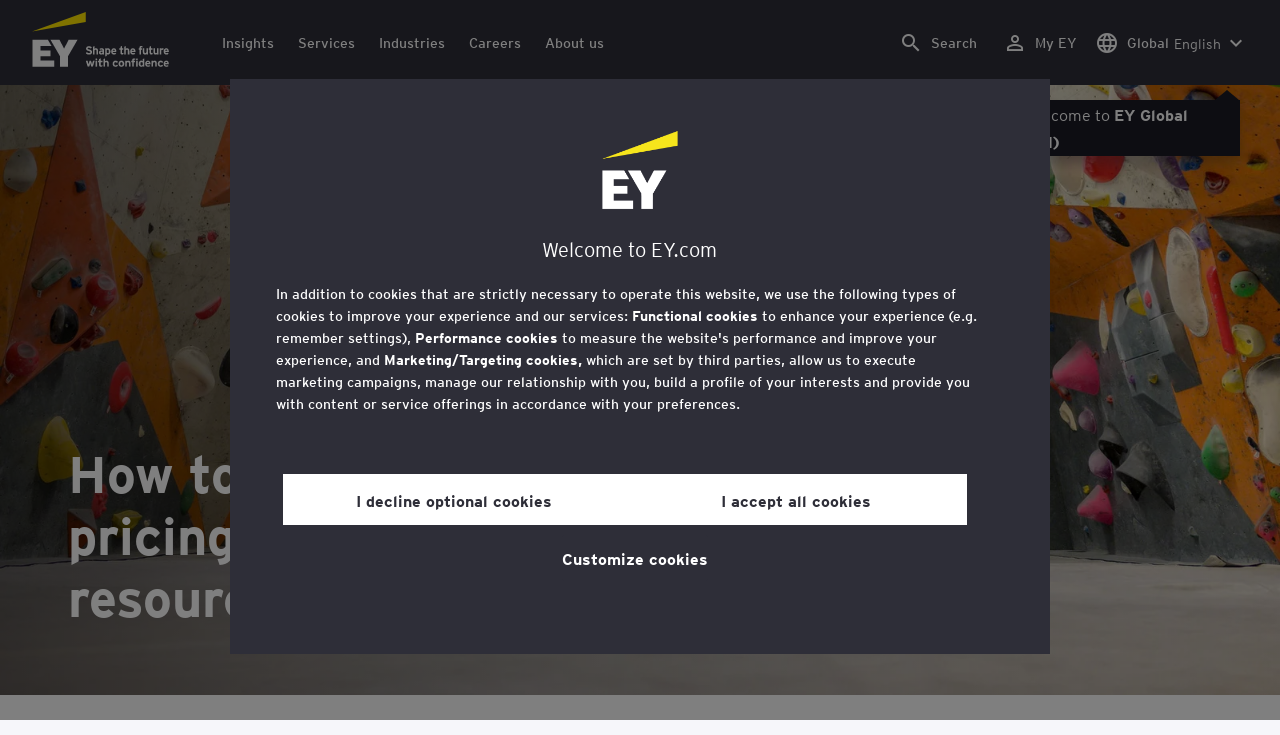

--- FILE ---
content_type: text/html;charset=utf-8
request_url: https://www.ey.com/en_gl/insights/tax/how-to-tackle-more-transfer-pricing-controversy-with-limited-resources
body_size: 42880
content:

<!DOCTYPE html>
<html lang="en">
  <head>
  <meta charset="UTF-8"/>
  
  <title>How to tackle more transfer pricing controversy with limited resources | EY - Global</title>
  
  <meta name="template" content="article"/>
  <meta name="viewport" content="width=device-width, initial-scale=1"/>
  
  
  <script defer="defer" type="text/javascript" src="/.rum/@adobe/helix-rum-js@%5E2/dist/rum-standalone.js"></script>
<link rel="shortcut icon" type="image" href="/content/dam/ey-unified-site/icon/ey-favicon.jpg"/>

  
  


  

<script>
  window.features={
  "exampleFeature": {
    "featureId": "exampleFeature",
    "enabled": true,
    "source": "ca-config"
  }
}
</script>





  <meta name="description" content="Transfer pricing is the highest source of tax risk, surveys say. A proactive approach is best – but how do you do it with limited resources?"/>

  
  <meta property="og:type" content="website"/>
  <meta property="og:title" content="How to tackle more transfer pricing controversy with limited resources"/>
  <meta property="og:description" content="Transfer pricing is the highest source of tax risk, surveys say. A proactive approach is best – but how do you do it with limited resources?"/>
  <meta property="og:image" content="https://www.ey.com/content/dam/ey-unified-site/ey-com/en-gl/insights/tax/images/ey-man-standing-in-indoor-climbing-gym.jpg"/>
  <meta property="og:url" content="https://www.ey.com/en_gl/insights/tax/how-to-tackle-more-transfer-pricing-controversy-with-limited-resources"/>

  <meta name="twitter:card" content="summary"/>
  <meta name="twitter:title" content="How to tackle more transfer pricing controversy with limited resources"/>
  <meta name="twitter:description" content="Transfer pricing is the highest source of tax risk, surveys say. A proactive approach is best – but how do you do it with limited resources?"/>
  <meta name="twitter:image" content="https://www.ey.com/content/dam/ey-unified-site/ey-com/en-gl/insights/tax/images/ey-man-standing-in-indoor-climbing-gym.jpg"/>
  <meta name="twitter:site" content="EYNews"/>



  
  <meta class="elastic" name="author_boost" content="&#34;Joel Cooper&#34;"/>

  <meta class="elastic" name="topic_title_boost" content="&#34;Tax&#34;,&#34;Tax planning&#34;"/>


  

  <meta class="elastic" name="contributor_boost"/>

  

  
  

  
  

  
  

  
  

  

  
    <meta class="elastic" name="related_topic" content="relatedtopictitle:Tax|relatedtopicurl:https://www.ey.com/en_gl/services/tax"/>
  
    <meta class="elastic" name="related_topic" content="relatedtopictitle:Tax planning|relatedtopicurl:https://www.ey.com/en_gl/services/tax-planning"/>
  

  

  <meta class="elastic" name="firstpublishdate" content="2024-01-23"/>
  <meta class="elastic" name="dateuser" content="2021-07-08T00:00:00Z"/>
  <meta class="elastic" name="pagedescription" content="Transfer pricing is the highest source of tax risk, surveys say. A proactive approach is best – but how do you do it with limited resources?"/>
  <meta class="elastic" name="pagesubheadline"/>
  <meta class="elastic" name="pagetitle" content="How to tackle more transfer pricing controversy with limited resources"/>
  <meta class="elastic" name="pagetype" content="basic"/>
  <meta class="elastic" name="aempath" content="/content/ey-unified-site/ey-com/global/main/en_gl/home/insights/tax/how-to-tackle-more-transfer-pricing-controversy-with-limited-resources"/>
  <meta class="elastic" name="aemPublishPageURL" content="https://www.ey.com/en_gl/insights/tax/how-to-tackle-more-transfer-pricing-controversy-with-limited-resources"/>
  <meta class="elastic" name="aemparentpath" content="/content/ey-unified-site/ey-com/global/main/en_gl/home/insights/tax"/>
  <meta class="elastic" name="external_id" content="0dbaaf71-a121-36a5-b3a5-097c14a2204e"/>
  
  <meta class="elastic" name="hide_from_search" content="false"/>
  <meta class="elastic" name="series_identifier"/>

  
    <meta class="elastic" name="author" content="authorsalutation:|authorfirstname:Joel|authorlastname:Cooper|authorjobtitle:EY UK&amp;I Transfer Pricing Leader; EY Global International Tax and Transactions Services Controversy Leader|authorurl:https://www.ey.com/en_gl/people/joel-l-cooper"/>
  

  
    <meta class="elastic" name="author_content_path" content="/content/dam/content-fragments/ey-unified-site/ey-com/people/global/en/j/joel-l-cooper"/>
  

  
    <meta class="elastic" name="aempathpart" content="content"/>
  
    <meta class="elastic" name="aempathpart" content="ey-unified-site"/>
  
    <meta class="elastic" name="aempathpart" content="ey-com"/>
  
    <meta class="elastic" name="aempathpart" content="global"/>
  
    <meta class="elastic" name="aempathpart" content="main"/>
  
    <meta class="elastic" name="aempathpart" content="en_gl"/>
  
    <meta class="elastic" name="aempathpart" content="home"/>
  
    <meta class="elastic" name="aempathpart" content="insights"/>
  
    <meta class="elastic" name="aempathpart" content="tax"/>
  
    <meta class="elastic" name="aempathpart" content="how-to-tackle-more-transfer-pricing-controversy-with-limited-resources"/>
  

  

  

  

  

  
    <meta class="elastic" name="topic" content="topicid:topic:tax|topiclabel:Tax"/>
  
    <meta class="elastic" name="topic" content="topicid:topic:tax-planning|topiclabel:Tax planning"/>
  

  
    <meta class="elastic" name="topiclabel" content="Tax"/>
  
    <meta class="elastic" name="topiclabel" content="Tax planning"/>
  

  <meta class="elastic" name="sectorlabel"/>

  

  <meta class="elastic" name="eventdescription"/>
  

  <meta class="elastic" name="eventtitle"/>
  <meta class="elastic" name="eventtype"/>

  

  

  
  

  <meta class="elastic" name="eventpromoted" content="false"/>

  

  
  

  

  

  

  
  
  
  

  
  

  
    <meta class="elastic" name="area" content="Global"/>
  

  

  
    <meta class="elastic" name="region" content="Global"/>
  

  <meta class="elastic" name="language" content="en"/>

  

  
  <meta class="elastic" name="thumbnailurl" content="/content/dam/ey-unified-site/ey-com/en-gl/insights/tax/images/ey-man-standing-in-indoor-climbing-gym.jpg"/>
  <meta class="elastic" name="thumbnailalt" content="Man standing in indoor climbing gym"/>
  <meta class="elastic" name="videoflag"/>
  <meta class="elastic" name="brand" content="EY"/>
  <meta class="elastic" name="h1" content="How to tackle more transfer pricing controversy with limited resources"/>



  
    <script>
      ;(function(win, doc, style, timeout) {
      var STYLE_ID = 'at-body-style';
      function getParent() {
         return doc.getElementsByTagName('head')[0];
      }
      function addStyle(parent, id, def) {
         if (!parent) {
         return;
         }
         var style = doc.createElement('style');
         style.id = id;
         style.innerHTML = def;
         parent.appendChild(style);
      }
      function removeStyle(parent, id) {
         if (!parent) {
         return;
         }
         var style = doc.getElementById(id);
         if (!style) {
         return;
         }
         parent.removeChild(style);
      }
      addStyle(getParent(), STYLE_ID, style);
      setTimeout(function() {
         removeStyle(getParent(), STYLE_ID);
      }, timeout);
      }(window, document, "body {opacity: 0 !important}", 3000));
    </script>
  



  
    <link rel="canonical" href="https://www.ey.com/en_gl/insights/tax/how-to-tackle-more-transfer-pricing-controversy-with-limited-resources"/>
  






  
    <script src="https://cdn.cookielaw.org/scripttemplates/otSDKStub.js" type="text/javascript" charset="UTF-8" data-domain-script="2b8fbcf2-c8f8-48b8-bf66-aa2750188925" data-document-language="true"></script>
    <script type="text/javascript">
      let cookierecheckInterval = 0;
      const cookiecheckingIterations = 15;
      const PERFORMANCE_COOKIE_CODE = "C0002";
      function OptanonWrapper() {
        const cookiePolicyElement = document.querySelectorAll(".up-cookie-policy-link");
        const cookiePolicyElement2 = document.querySelectorAll(".privacy-notice-link");
        const cookiePolicyModalElement = document.querySelector("#cookie-modal");
        const cookiePolicyPath = cookiePolicyModalElement?.getAttribute("data-cookie-policy-path");

        if (cookiePolicyPath) {
          cookiePolicyElement.forEach((item) => {
            item.setAttribute("href", cookiePolicyPath);
          });

          cookiePolicyElement2.forEach((item) => {
            item.setAttribute("href", cookiePolicyPath);
          });
        }

        if (typeof OptanonWrapperCount === "undefined" && !OneTrust.IsAlertBoxClosed()) {
          otInitialDelete();
        } else {
          pageInitialDelete();
        }

        function otInitialDelete() {
          OptanonWrapperCount = "";
          const consentInitialDeleteEvent = new CustomEvent("onetrust-initial-delete");
          window.dispatchEvent(consentInitialDeleteEvent);
        }

        function pageInitialDelete() {
          const onetrustAcceptedCookies = OptanonActiveGroups.split(",").filter((e) => e != "");
          const consentInitialDeleteEvent = new CustomEvent("onetrust-reload-cookie-check", {
            detail: onetrustAcceptedCookies,
          });
          window.dispatchEvent(consentInitialDeleteEvent);
        }

        OneTrust.OnConsentChanged(function (event) {
          const consentChangedEvent = new CustomEvent("onetrust-consent-changed", {
            detail: event.detail,
          });
          window.dispatchEvent(consentChangedEvent);
          if (OnetrustActiveGroups.includes(PERFORMANCE_COOKIE_CODE)) {
            adobe.optIn.approveAll();
            _satellite.track("OneTrust_Acceptance");
          }
        });

        document.querySelectorAll("iframe").forEach((el) => {
          el.onload = () => OptanonWrapper();
        });
      }

      window.addEventListener(
        "modal-ot-cookie-validation",
        () => {
          OptanonWrapper();
        },
        false,
      );

      function listenCookieChange(callback, interval = 2000) {
        let lastCookie = document.cookie;
        const intervalCookie = setInterval(() => {
          let cookie = document.cookie;
          cookierecheckInterval++;
          if (cookierecheckInterval > cookiecheckingIterations) {
            clearInterval(intervalCookie);
          }
          if ((cookie !== lastCookie) || cookierecheckInterval === 1) {
            try {
              callback({ oldValue: lastCookie, newValue: cookie });
            } finally {
              lastCookie = cookie;
            }
          }
        }, interval);
      }

      //delaying cookie deletion to avoid interference with other rendering
      window.addEventListener("load", () => {
        window.setTimeout(() => {
          listenCookieChange(({ oldValue, newValue }) => {
            OptanonWrapper();
          }, 2000);
        }, 2000)
      });

    </script>
  


  <script>
    // Define dataLayer and the gtag function.
window.dataLayer = window.dataLayer || [];
function gtag(){dataLayer.push(arguments);}

// Set default consent to 'denied'
gtag('consent', 'default', {
  'ad_storage': 'denied',
  'ad_user_data': 'denied',
  'ad_personalization': 'denied',
  'analytics_storage': 'denied'})
  </script>



  
    
      
      
      
      
      
      
      
      
        <script type="application/ld+json">
          {"@context":"http://schema.org","@type":"WebPage","name":"<p>How to tackle more transfer pricing controversy with limited resources</p>\r\n","description":"Transfer pricing is the highest source of tax risk, surveys say. A proactive approach is best – but how do you do it with limited resources?","publisher":{"@type":"Organization","name":"EY"}}
        </script>
      
      
    
  



  

    <script>
      var digitaldata = {"component":{"link":{},"navigation":{}},"onclick":{},"pageURL":{},"page":{"country":"main","applicationType":"Y","language":"en","program":"no-program","pageName":"How to tackle more transfer pricing controversy with limited resources","copyrightExpires":"15 Jan 2026","solution":"","primaryBuyerFocus":"","keyword":"","eYApplication":"EY.com","createdUser":"","eYArea":"Global","brandName":"EY","eYCountryTerritory":"","eYRegion":"Global","format":[],"firstPublishUser":"","lifecycleCountdown":["9999-09-09T00:00:00.000+05:30"],"journeyID":"","eventIdentifier":"Page Viewed:How to tackle more transfer pricing controversy with limited resources","articleReadTime":"8","articleContributors":"","pageLocale":"en","eYProduct":"EY.com","contentTier":"Not Applicable","lastPublishUser":"","topic":"","reviewStatus":["NA"],"serviceLine":"Tax","creatorTool":[],"description":"Transfer pricing is the highest source of tax risk, surveys say. A proactive approach is best – but how do you do it with limited resources?","liveCopyReference":"Not set","buyerGroupAudience":"","scoreNumber":"EYG no. 003782-21Gbl","engPageName":"content:ey-unified-site:ey-com:global:main:en_gl:home:insights:tax:how-to-tackle-more-transfer-pricing-controversy-with-limited-resources","articlePublishDate":"23 Jan 2024","environment":"$[env:AUP_ANALYTICS_ENV]","createdDate":"24 Aug 2023","service":"","firstPublishDate":"23 Jan 2024","clientLifecycleIntent":[],"userFacingDate":"08 Jul 2021","articleAuthor":"Joel Cooper"},"video":{},"user":{},"onload":{}};

      function checkOneTrustAndLoadAdobe() {
          if (typeof OnetrustActiveGroups !== "undefined") {
              var adobeScript = document.createElement('script');
              adobeScript.type = 'text/javascript';
              adobeScript.src = 'https://assets.adobedtm.com/476538bf0bae/da9b80fab950/launch-59ae0fcb4393.min.js';
              document.head.appendChild(adobeScript);
          } else {
              setTimeout(checkOneTrustAndLoadAdobe, 100); // Retry until OneTrust is available
          }
      }

      if (!window.location.hostname.startsWith("author-")) {
        checkOneTrustAndLoadAdobe();
      }
    </script>

  




  <link rel="stylesheet" href="/etc.clientlibs/ey-unified-site/clientlibs/clientlib-base.lc-d94fc4c4cab90508ac2c52434e245194-lc.min.css" type="text/css">
<script defer src="/etc.clientlibs/core/wcm/components/commons/site/clientlibs/container.lc-0a6aff292f5cc42142779cde92054524-lc.min.js"></script>
<script defer src="/etc.clientlibs/ey-unified-site/clientlibs/clientlib-base.lc-575fc2408067eeaec518b37ac1e6df39-lc.min.js"></script>





  <script defer src="/etc.clientlibs/ey-unified-site/clientlibs/clientlib-webpack-runtime.lc-6af983c5a23481e8c7e09288fc88aa09-lc.min.js"></script>









  




  <link rel="stylesheet" href="/etc.clientlibs/ey-unified-site/clientlibs/clientlib-webpack-components.lc-b9bfbc2c56773ef1bd08a1130c2f725c-lc.min.css" type="text/css">
<script defer src="/etc.clientlibs/ey-unified-site/clientlibs/clientlib-webpack-components.lc-e0a80c712b308e72bdcd58b5dadab76f-lc.min.js"></script>



<!-- Webpack Default light -->

  <link rel="stylesheet" href="/etc.clientlibs/ey-unified-site/clientlibs/clientlib-webpack-default-light.lc-6c7711665e7beb70454ca7822d3a77cf-lc.min.css" type="text/css">
<script defer src="/etc.clientlibs/ey-unified-site/clientlibs/clientlib-webpack-default-light.lc-da5709a9c3a3894f9f09bb025a87788c-lc.min.js"></script>



  
    
    

    

    
    <script src="/etc.clientlibs/clientlibs/granite/jquery.lc-7842899024219bcbdb5e72c946870b79-lc.min.js"></script>
<script src="/etc.clientlibs/clientlibs/granite/utils.lc-e7bf340a353e643d198b25d0c8ccce47-lc.min.js"></script>
<script src="/etc.clientlibs/clientlibs/granite/jquery/granite.lc-543d214c88dfa6f4a3233b630c82d875-lc.min.js"></script>
<script src="/etc.clientlibs/foundation/clientlibs/jquery.lc-dd9b395c741ce2784096e26619e14910-lc.min.js"></script>


    
    
    
    <script async src="/etc.clientlibs/core/wcm/components/commons/datalayer/v2/clientlibs/core.wcm.components.commons.datalayer.v2.lc-1e0136bad0acfb78be509234578e44f9-lc.min.js"></script>


    
    <script async src="/etc.clientlibs/core/wcm/components/commons/datalayer/acdl/core.wcm.components.commons.datalayer.acdl.lc-bf921af342fd2c40139671dbf0920a1f-lc.min.js"></script>



  
  

  
    
    
  
  <!--theme-none: ;--/* The css values of '--theme-' like '
    --theme-white: initial' are use for handling rare cases when component needs to know on which theme is it but not follows it */-->
  <style>
    :root {
      --theme-none: initial;
      --theme-white: ;
      --theme-light-grey: ;
      --theme-mid-grey: ;
      --theme-dark: ;
      --theme-dark-accented: ;
      --theme-accented: ;
      --theme-confident-black: ;
      --theme-confident-black-accented: ;
    }

    .cmp-container--theme-white,
    .up-carousel--slide-theme-white .swiper-slide,
    .cmp-container--theme-white > .hero-identity {
      --theme-none: ;
      --theme-white: initial;
      --theme-light-grey: ;
      --theme-mid-grey: ;
      --theme-dark: ;
      --theme-dark-accented: ;
      --theme-accented: ;
      --theme-confident-black: ;
      --theme-confident-black-accented: ;

      --color: #2e2e38;
      --background-color: #ffffff;
      --hover-background-color: #ffffff;
      --border-color: #c4c4cd;
      --neutral-color: #2e2e38;
      --accent-color: #ffe600;
      --padded-background-color: #eaeaf2;
      --padded-hover-background-color: #eaeaf2;
      /* Unnamed until variables */
      --temp-1: #747480;
      --temp-2: #eaeaf2;
      --temp-3: #2e2e38;
      --temp-4: #c4c4cd;
    }

    .cmp-container--theme-light-grey,
    .up-carousel--slide-theme-light-grey .swiper-slide,
    .cmp-container--theme-light-grey > .hero-identity {
      --theme-none: ;
      --theme-white: ;
      --theme-light-grey: initial;
      --theme-mid-grey: ;
      --theme-dark: ;
      --theme-dark-accented: ;
      --theme-accented: ;
      --theme-confident-black: ;
      --theme-confident-black-accented: ;

      --color: #2e2e38;
      --background-color: #eaeaf2;
      --hover-background-color: #eaeaf2;
      --border-color: #c4c4cd;
      --neutral-color: #2e2e38;
      --accent-color: #ffe600;
      --padded-background-color: #ffffff;
      --padded-hover-background-color: #ffffff;
      /* Unnamed until variables */
      --temp-1: #747480;
      --temp-2: #747480;
      --temp-3: #ffffff;
      --temp-4: #c4c4cd;
    }

    .cmp-container--theme-mid-grey,
    .up-carousel--slide-theme-mid-grey .swiper-slide,
    .cmp-container--theme-mid-grey > .hero-identity {
      --theme-none: ;
      --theme-white: ;
      --theme-light-grey: ;
      --theme-mid-grey: initial;
      --theme-dark: ;
      --theme-dark-accented: ;
      --theme-accented: ;
      --theme-confident-black: ;
      --theme-confident-black-accented: ;

      --color: #2e2e38;
      --background-color: #f6f6fa;
      --hover-background-color: #f6f6fa;
      --border-color: #2e2e38;
      --neutral-color: #2e2e38;
      --accent-color: #ffe600;
      --padded-background-color: #ffffff;
      --padded-hover-background-color: #ffffff;
      /* Unnamed until variables */
      --temp-1: #747480;
      --temp-2: #747480;
      --temp-3: #ffffff;
      --temp-4: #c4c4cd;
    }

    /* Proposed to be dropped */
    .cmp-container--theme-dark,
    .up-carousel--slide-theme-dark .swiper-slide,
    .cmp-container--theme-dark > .hero-identity {
      --theme-none: ;
      --theme-white: ;
      --theme-light-grey: ;
      --theme-mid-grey: ;
      --theme-dark: initial;
      --theme-dark-accented: ;
      --theme-accented: ;
      --theme-confident-black: ;
      --theme-confident-black-accented: ;

      --color: #ffffff;
      --background-color: #2e2e38;
      --hover-background-color: #2e2e38;
      --border-color: #ffffff;
      --neutral-color: #ffffff;
      --accent-color: #ffe600;
      --padded-background-color: #ffffff;
      --padded-hover-background-color: #ffffff;
      /* Unnamed until variables */
      --temp-1: #747480;
      --temp-2: #747480;
      --temp-3: #ffffff;
      --temp-4: #747480;
    }

    .cmp-container--theme-dark-accented,
    .up-carousel--slide-theme-dark-accented .swiper-slide,
    .cmp-container--theme-dark-accented > .hero-identity {
      --theme-none: ;
      --theme-white: ;
      --theme-light-grey: ;
      --theme-mid-grey: ;
      --theme-dark: ;
      --theme-dark-accented: initial;
      --theme-accented: ;
      --theme-confident-black: ;
      --theme-confident-black-accented: ;

      --color: #ffffff;
      --background-color: #2e2e38;
      --hover-background-color: #2e2e38;
      --border-color: #ffffff;
      --neutral-color: #ffe600;
      --accent-color: #ffe600;
      --padded-background-color: #ffffff;
      --padded-hover-background-color: #ffffff;
      /* Unnamed until variables */
      --temp-1: #747480;
      --temp-2: #747480;
      --temp-3: #ffffff;
      --temp-4: #747480;
    }

    .cmp-container--theme-accented,
    .up-carousel--slide-theme-accented .swiper-slide,
    .cmp-container--theme-accented > .hero-identity {
      --theme-none: ;
      --theme-white: ;
      --theme-light-grey: ;
      --theme-mid-grey: ;
      --theme-dark: ;
      --theme-dark-accented: ;
      --theme-accented: initial;
      --theme-confident-black: ;
      --theme-confident-black-accented: ;

      --color: #2e2e38;
      --background-color: #ffe600;
      --hover-background-color: #ffe600;
      --border-color: #2e2e38;
      --neutral-color: #2e2e38;
      --accent-color: #2e2e38;
      --padded-background-color: #ffffff;
      --padded-hover-background-color: #ffffff;
      /* Unnamed until variables */
      --temp-1: #747480;
      --temp-2: #2e2e38;
      --temp-3: #ffffff;
      --temp-4: #747480;
    }

    .cmp-container--theme-confident-black,
    .up-carousel--slide-theme-confident-black .swiper-slide,
    .cmp-container--theme-confident-black > .hero-identity {
      --theme-none: ;
      --theme-white: ;
      --theme-light-grey: ;
      --theme-mid-grey: ;
      --theme-dark: ;
      --theme-dark-accented: ;
      --theme-accented: ;
      --theme-confident-black: initial;
      --theme-confident-black-accented: ;

      --color: #ffffff;
      --background-color: #1a1a24;
      --hover-background-color: #1a1a24;
      --border-color: #ffffff;
      --neutral-color: #ffffff;
      --accent-color: #ffe600;
      --padded-background-color: #ffffff;
      --padded-hover-background-color: #ffffff;
      /* Unnamed until variables */
      --temp-1: #747480;
      --temp-2: #747480;
      --temp-3: #ffffff;
      --temp-4: #747480;
    }

    .cmp-container--theme-confident-black-accented,
    .up-carousel--slide-theme-confident-black-accented .swiper-slide,
    .cmp-container--theme-confident-black-accented > .hero-identity {
      --theme-none: ;
      --theme-white: ;
      --theme-light-grey: ;
      --theme-mid-grey: ;
      --theme-dark: ;
      --theme-dark-accented: ;
      --theme-accented: ;
      --theme-confident-black: ;
      --theme-confident-black-accented: initial;

      --color: #ffffff;
      --background-color: #1a1a24;
      --hover-background-color: #1a1a24;
      --border-color: #ffffff;
      --neutral-color: #ffe600;
      --accent-color: #ffe600;
      --padded-background-color: #ffffff;
      --padded-hover-background-color: #ffffff;
      /* Unnamed until variables */
      --temp-1: #747480;
      --temp-2: #747480;
      --temp-3: #ffffff;
      --temp-4: #747480;
    }
  </style>

    
    
  
</head>
  
  
  
  <body class="page-v2 page basicpage page--ey" id="page-b7dacc3394" data-cmp-data-layer-enabled data-progress-bar-enabled="false" data-dateformat="dd MMM yyyy" data-eventdatefirstelement="dd" data-eventdatesecondelement="MMM yyyy" data-eventdatevariant="bigFirstElement">
    <script>
      window.adobeDataLayer = window.adobeDataLayer || [];
      adobeDataLayer.push({
        page: JSON.parse("{\x22page\u002Db7dacc3394\x22:{\x22@type\x22:\x22core\/wcm\/extensions\/amp\/components\/page\/v1\/page\x22,\x22repo:modifyDate\x22:\x222024\u002D03\u002D06T13:01:16Z\x22,\x22dc:title\x22:\x22How to tackle more transfer pricing controversy with limited resources\x22,\x22dc:description\x22:\x22Transfer pricing is the highest source of tax risk, surveys say. A proactive approach is best – but how do you do it with limited resources?\x22,\x22xdm:template\x22:\x22\/conf\/ey\u002Dunified\u002Dsite\/settings\/wcm\/templates\/article\x22,\x22xdm:language\x22:\x22en\x22,\x22xdm:tags\x22:[],\x22repo:path\x22:\x22\/content\/ey\u002Dunified\u002Dsite\/ey\u002Dcom\/global\/main\/en_gl\/home\/insights\/tax\/how\u002Dto\u002Dtackle\u002Dmore\u002Dtransfer\u002Dpricing\u002Dcontroversy\u002Dwith\u002Dlimited\u002Dresources.html\x22}}"),
        event: "cmp:show",
        eventInfo: {
          path: 'page.page\u002Db7dacc3394',
        },
      });
    </script>
    
      
       <script type="application/ld+json">
          {
		"@context": "http://schema.org",
		"@type": "Article",
		"headline": "How to tackle more transfer pricing controversy with limited resources",
		"image": "/content/dam/ey-unified-site/ey-com/en-gl/insights/tax/images/ey-man-standing-in-indoor-climbing-gym.jpg",
		"datePublished": "2024-03-02T00:53:27+0000",
		"dateModified": "2024-03-06T13:01:16+0000",
		"author": [
		  {
		    "@type": "Person",
		    "name": "Joel Cooper",
		    "url": "https://www.ey.com/en_gl/people/joel-l-cooper"
		  }
		]
}
       </script>
      
    
    
      




      
<div class="root container responsivegrid">

    
    <div id="container-29292449fa" class="cmp-container">
        


<div class="aem-Grid aem-Grid--12 aem-Grid--default--12 ">
    
    <div class="experiencefragment aem-GridColumn aem-GridColumn--default--12">
<div id="header" class="cmp-experiencefragment cmp-experiencefragment--header" data-elastic-exclude>


    
    
    
    <div id="container-ba56ac0d7e" class="cmp-container">
        
        <div class="container responsivegrid">

    
    
    
    <div id="unified-header" class="cmp-container">
        
        <div class="container responsivegrid">

    
    
    
    <div id="logo-container" class="cmp-container">
        
        <div class="main-navigation-logo"><div id="main-navigation-logo-74fbe513e1a0" data-analytics-category="Top Navigation" class="cmp-logo up-navigation-translation-labels" data-translation-open-navigation-menu="Open navigation menu" data-translation-close-navigation-menu="Close navigation menu" data-translation-open-country-language-switcher="Open country language switcher" data-translation-close-country-language-switcher="Close country language switcher" data-translation-open-search="Open Search" data-translation-close-search="Close Search" data-translation-see-all="See all" data-translation-close="Close" data-translation-back="Back" data-translation-skip-to-content="Skip to content" data-translation-my-ey="My EY">

  <a class="cmp-logo__link" data-analytics-link-click data-analytics-label="Logo" href="https://www.ey.com/en_gl" title="EY Logo">

    <span class="sr-only">EY Logo</span>
    
    
      
  <?xml version="1.0" encoding="UTF-8"?>
<svg id="a" data-name="Artwork" xmlns="http://www.w3.org/2000/svg" height="402.22" class="cmp-logo__image" xmlns:xlink="http://www.w3.org/1999/xlink" viewBox="0 0 1000.5 402.22">
  <defs>
    <style>
 
    </style>
    <clipPath id="ey-logo-first-line">
      <rect class="d" x="392.42" y="248.61" width="607.58" height="78.66"/>
    </clipPath>
    <clipPath id="ey-logo-second-line">
      <rect class="d" x="392.42" y="334.54" width="607.58" height="66.72"/>
    </clipPath>
  </defs>
  <polygon class="g" points="267.91 202.77 234.19 267.54 200.56 202.77 134.74 202.77 204.09 322.86 204.09 401.26 263.44 401.26 263.44 322.86 332.89 202.77 267.91 202.77"/>
  <polygon class="f" points="392.42 0 0 143.22 392.42 73.9 392.42 0"/>
  <polygon class="g" points="3.43 401.26 162.23 401.26 162.23 355.61 62.96 355.61 62.96 322.86 134.74 322.86 134.74 281.18 62.96 281.18 62.96 248.42 142.37 248.42 116.02 202.77 3.43 202.77 3.43 401.26"/>
  <g clip-path="url(#ey-logo-second-line)" id="ey-logo-text-second-line">
    <path class="g" d="M865.51,378.72c0,1.43-.1,3.23-.19,3.9h-27.2c.48,6.28,4.76,8.85,9.61,8.85,2.85,0,5.52-.86,7.8-3.14l7.99,6.75c-4.18,5.23-10.56,7.13-16.26,7.13-13.13,0-20.64-10.08-20.64-23.3,0-14.36,8.85-23.49,19.88-23.49,11.79,0,19.02,10.37,19.02,23.3ZM838.31,373.87h15.98c-.38-5.04-3.61-8.47-8.18-8.47-5.42,0-7.51,4.76-7.8,8.47Z"/>
    <path class="g" d="M1000,378.72c0,1.43-.1,3.23-.19,3.9h-27.2c.48,6.28,4.76,8.85,9.61,8.85,2.85,0,5.52-.86,7.8-3.14l7.99,6.75c-4.18,5.23-10.56,7.13-16.26,7.13-13.13,0-20.64-10.08-20.64-23.3,0-14.36,8.85-23.49,19.88-23.49,11.79,0,19.02,10.37,19.02,23.3ZM972.8,373.87h15.98c-.38-5.04-3.61-8.47-8.18-8.47-5.42,0-7.51,4.76-7.8,8.47Z"/>
    <path class="g" d="M950.16,385.29l7.42,7.04c-3.8,4.85-9.04,9.89-17.88,9.89-12.27,0-21.31-9.8-21.31-23.3,0-12.36,7.51-23.49,21.5-23.49,7.99,0,13.51,3.61,17.6,9.7l-7.61,7.7c-2.66-3.52-5.52-6.28-10.08-6.28-6.18,0-9.42,5.23-9.42,12.17,0,6.47,2.85,12.27,9.51,12.27,4.09,0,7.51-2.19,10.27-5.71Z"/>
    <path class="g" d="M911.54,401.26h-11.6v-24.44c0-6.28-1.43-10.46-7.7-10.46-5.9,0-7.8,3.52-7.8,10.18v24.73h-11.6v-44.89h11.6v3.04c2.38-2.38,5.9-3.99,10.94-3.99,12.17,0,16.17,9.42,16.17,20.45v25.4Z"/>
    <path class="g" d="M766.4,352.47c3.71,0,6.66-2.95,6.66-6.66s-2.95-6.66-6.66-6.66-6.66,2.95-6.66,6.66,2.95,6.66,6.66,6.66Z"/>
    <path class="g" d="M469.84,352.47c3.71,0,6.66-2.95,6.66-6.66s-2.95-6.66-6.66-6.66-6.66,2.95-6.66,6.66,2.95,6.66,6.66,6.66Z"/>
    <path class="g" d="M808.06,387.38v-17.12c-2.47-2.66-4.85-3.9-8.08-3.9-6.75,0-8.37,5.33-8.37,11.7,0,7.23,2.09,13.22,8.66,13.22,3.23,0,5.52-1.43,7.8-3.9ZM819.67,401.26h-11.6v-2.95c-3.8,2.76-6.09,3.9-10.18,3.9-12.94,0-18.45-11.22-18.45-23.78,0-13.6,6.47-23.02,18.17-23.02,3.9,0,7.61,1.05,10.46,3.61v-14.36l11.6-5.8v62.39Z"/>
    <rect class="g" x="760.51" y="356.37" width="11.6" height="44.89"/>
    <path class="g" d="M753.75,340.39v9.32c-1.71-.57-3.99-.86-5.71-.86-3.33,0-4.85,1.05-4.85,3.9v3.61h9.61v10.84h-9.61v34.05h-11.6v-34.05h-6.28v-10.84h6.28v-5.42c0-8.37,5.23-11.79,13.7-11.79,2.47,0,6.09.29,8.47,1.24Z"/>
    <path class="g" d="M719.61,401.26h-11.6v-24.44c0-6.28-1.43-10.46-7.7-10.46-5.9,0-7.8,3.52-7.8,10.18v24.73h-11.6v-44.89h11.6v3.04c2.38-2.38,5.9-3.99,10.94-3.99,12.17,0,16.17,9.42,16.17,20.45v25.4Z"/>
    <path class="g" d="M652.93,355.42c-12.94,0-21.02,10.18-21.02,23.4,0,13.89,8.85,23.4,21.02,23.4s21.02-9.51,21.02-23.4-8.08-23.4-21.02-23.4ZM652.93,390.99c-7.42,0-9.04-7.13-9.04-12.17,0-6.94,2.85-12.27,9.04-12.27s9.04,5.33,9.04,12.27c0,5.04-1.62,12.17-9.04,12.17Z"/>
    <path class="g" d="M620.69,385.29l7.42,7.04c-3.8,4.85-9.04,9.89-17.88,9.89-12.27,0-21.31-9.8-21.31-23.3,0-12.36,7.51-23.49,21.5-23.49,7.99,0,13.51,3.61,17.6,9.7l-7.61,7.7c-2.66-3.52-5.52-6.28-10.08-6.28-6.18,0-9.42,5.23-9.42,12.17,0,6.47,2.85,12.27,9.51,12.27,4.09,0,7.51-2.19,10.27-5.71Z"/>
    <path class="g" d="M560.67,401.26h-11.6v-24.44c0-6.28-1.43-10.46-7.7-10.46-5.9,0-7.89,3.52-7.89,10.18v24.73h-11.6v-56.59l11.6-5.8v20.54c2.19-2.66,6.75-3.99,11.22-3.99,11.79,0,15.98,9.32,15.98,20.45v25.4Z"/>
    <path class="g" d="M514.73,387.76l-1.71,11.7c-2.38,1.9-8.08,2.76-11.13,2.76-7.04,0-12.08-5.61-12.08-13.41v-21.59h-7.8v-10.84h7.8v-11.7l11.6-5.8v17.5h13.13v10.84h-13.13v18.45c0,4.09,1.52,5.42,4.28,5.42s7.04-1.43,9.04-3.33Z"/>
    <rect class="g" x="464.04" y="356.37" width="11.6" height="44.89"/>
    <polygon class="g" points="457.95 356.37 443.78 401.26 433.13 401.26 425.52 373.97 417.81 401.26 407.16 401.26 393.08 356.37 406.02 356.37 412.77 382.43 420.38 356.37 430.94 356.37 438.55 382.43 445.4 356.37 457.95 356.37"/>
  </g>
  <g clip-path="url(#ey-logo-first-line)" id="ey-logo-text-first-line">
    <path class="g" d="M846.68,310.72h-11.03v-3.14c-2.47,2.76-6.47,4.09-10.46,4.09-11.6,0-15.98-8.37-15.98-20.45v-25.4h11.22v24.44c0,6.09,1.24,10.65,7.51,10.65s7.51-4.76,7.51-10.27v-24.82h11.22v44.89Z"/>
    <path class="g" d="M881.68,297.59l-1.62,11.41c-2.28,1.81-6.47,2.66-9.23,2.66-6.85,0-12.17-5.14-12.17-13.32v-21.78h-6.47v-10.75h6.47v-11.7l11.22-5.71v17.41h10.65v10.75h-10.65v18.83c0,3.9,1.62,5.33,4.38,5.33s5.61-1.43,7.42-3.14Z"/>
    <path class="g" d="M711.24,310.72h-11.22v-24.44c0-6.09-1.33-10.56-7.61-10.56s-7.7,4.09-7.7,10.27v24.73h-11.22v-56.59l11.22-5.71v20.54c2.47-2.47,5.52-4.09,10.56-4.09,11.89,0,15.98,9.13,15.98,20.54v25.3Z"/>
    <path class="g" d="M1000,288.17c0,1.43-.1,3.23-.19,3.9h-27.2c.48,6.28,4.76,8.85,9.61,8.85,2.85,0,5.52-.86,7.8-3.14l7.99,6.75c-4.18,5.23-10.56,7.13-16.26,7.13-13.13,0-20.64-10.08-20.64-23.3,0-14.36,8.85-23.49,19.88-23.49,11.79,0,19.02,10.37,19.02,23.3ZM972.8,283.32h15.98c-.38-5.04-3.61-8.47-8.18-8.47-5.42,0-7.51,4.76-7.8,8.47Z"/>
    <path class="g" d="M924.39,310.72h-11.03v-3.14c-2.47,2.76-6.47,4.09-10.46,4.09-11.6,0-15.98-8.37-15.98-20.45v-25.4h11.22v24.44c0,6.09,1.24,10.65,7.51,10.65s7.51-4.76,7.51-10.27v-24.82h11.22v44.89Z"/>
    <path class="g" d="M755.85,288.17c0,1.43-.1,3.23-.19,3.9h-27.2c.48,6.28,4.76,8.85,9.61,8.85,2.85,0,5.52-.86,7.8-3.14l7.99,6.75c-4.18,5.23-10.56,7.13-16.26,7.13-13.13,0-20.64-10.08-20.64-23.3,0-14.36,8.85-23.49,19.88-23.49,11.79,0,19.02,10.37,19.02,23.3ZM728.64,283.32h15.98c-.38-5.04-3.61-8.47-8.18-8.47-5.42,0-7.51,4.76-7.8,8.47Z"/>
    <path class="g" d="M806.35,249.94v9.23c-2.57-.67-4.28-.95-5.8-.95-3.99,0-4.85,1.43-4.85,3.71v3.9h7.61v10.84h-7.61v34.05h-11.22v-34.05h-5.52v-10.84h5.52v-5.42c0-7.8,4.09-11.79,13.6-11.79,3.04,0,5.52.57,8.27,1.33Z"/>
    <path class="g" d="M668.34,297.59l-1.62,11.41c-2.28,1.81-6.28,2.66-9.04,2.66-6.85,0-12.17-5.14-12.17-13.32v-21.78h-7.8v-10.75h7.8v-11.7l11.22-5.71v17.41h10.46v10.75h-10.46v18.83c0,3.9,1.62,5.33,4.38,5.33s5.42-1.43,7.23-3.14Z"/>
    <path class="g" d="M616.12,288.17c0,1.43-.1,3.23-.19,3.9h-26.25c.48,6.28,4.85,8.85,9.7,8.85,2.85,0,5.42-.86,7.7-3.14l7.99,6.75c-3.71,4.95-10.46,7.13-16.45,7.13-12.84,0-20.45-10.08-20.45-23.21s8.27-23.59,19.97-23.59c12.55,0,17.98,11.41,17.98,23.3ZM589.87,283.32h15.98c-.48-5.04-3.42-8.47-8.27-8.47-5.14,0-7.42,4.76-7.7,8.47Z"/>
    <path class="g" d="M572.85,288.37c0,11.51-4.76,23.3-17.5,23.3-4.95,0-7.99-1.81-9.99-3.71v13.7l-11.22,5.61v-61.44h11.22v3.04c2.95-2.66,5.99-3.99,10.18-3.99,12.08,0,17.31,11.41,17.31,23.49ZM561.24,288.94c0-6.56-1.71-13.22-8.47-13.22-3.14,0-5.61,1.43-7.42,3.99v17.12c1.81,2.57,4.85,4.09,8.08,4.09,6.28,0,7.8-5.71,7.8-11.98Z"/>
    <path class="g" d="M526.34,310.72h-11.22v-3.14c-2.66,2.66-6.09,4.09-10.46,4.09-8.85,0-15.79-5.71-15.79-15.6s6.75-15.12,17.5-15.12c2.85,0,5.8.38,8.75,1.81v-2.38c0-4.18-2.76-5.9-7.7-5.9-3.52,0-6.85.86-10.37,2.95l-4.47-7.99c4.85-3.04,9.51-4.57,15.5-4.57,11.32,0,18.26,5.52,18.26,15.69v30.15ZM515.11,297.59v-5.71c-2.28-1.43-5.23-1.9-7.51-1.9-4.95,0-7.32,2.19-7.32,5.8,0,3.42,2.19,6.18,6.37,6.18,2.19,0,5.99-.76,8.47-4.38Z"/>
    <path class="g" d="M482.68,310.72h-11.22v-24.44c0-6.09-1.33-10.56-7.61-10.56s-7.7,4.09-7.7,10.27v24.73h-11.22v-56.59l11.22-5.71v20.54c2.47-2.47,5.52-4.09,10.56-4.09,11.89,0,15.98,9.13,15.98,20.54v25.3Z"/>
    <path class="g" d="M438.74,292.74c0,13.51-10.27,18.93-22.45,18.93-8.75,0-18.45-2.76-23.87-10.75l8.37-7.42c3.9,4.66,9.51,6.85,15.22,6.85,6.75,0,10.65-3.04,10.65-7.32,0-1.71-.67-3.42-3.52-4.85-2.09-1.05-4.66-1.71-9.7-2.95-3.14-.76-9.61-2.28-13.6-5.52-3.99-3.23-5.14-7.89-5.14-11.98,0-12.65,10.84-17.79,21.5-17.79,9.23,0,15.88,3.8,21.21,9.23l-8.37,8.18c-3.9-3.9-7.7-6.09-13.6-6.09-5.04,0-8.75,1.62-8.75,5.8,0,1.81.67,3.04,2.47,4.09,2.09,1.14,5.04,2,9.61,3.14,5.42,1.43,10.46,2.66,14.55,5.99,3.61,2.95,5.42,6.85,5.42,12.46Z"/>
    <path class="g" d="M961.57,267.92l-4.58,11.22c-1.71-1.62-3.71-2.76-6.47-2.76-5.33,0-6.65,4.47-6.65,9.89v24.44h-11.22v-44.89h11.22v3.14c2.57-2.57,5.8-4.09,9.42-4.09,3.14,0,5.9.95,8.27,3.04Z"/>
  </g>
</svg>
  
    <style>
           .d, .e {
        fill: none;
      }

      .d, .f, .g {
        stroke-width: 0px;
      }

      .e {
        stroke: #fff;
        stroke-miterlimit: 10;
      }

      .f {
        fill: #ffe600;
      }

      .h {
        clip-path: url(#b);
      }

      .i {
        clip-path: url(#c);
      }

      .g {
        fill: #fff;
      }

.cmp-logo__image {
        fill: white;
        transition: all 0.3s ease-out;
      }
      #logo-container .slideIn {
        transition: width 0.3s ease-in-out;
        width: 100;
      }
      #logo-container .slideOut {
        transition: width 0.3s ease-in-out;
        width: 0;
      }
    </style>
  
  
    <script>
      class EYLogoAnimation {
            constructor(ele) {
              this.element = ele;
              this.firstLine = this.element.querySelector(
                "#ey-logo-first-line rect"
              );
              this.secondLine = this.element.querySelector(
                "#ey-logo-second-line rect"
              );
              if (this.firstLine && this.secondLine) {
                this.bindEvents();
                this.animation(false);
              }
            }

            animation(scrollBool) {
              if (scrollBool) {
                if (window.scrollY == 0) {
                  this.firstLine.setAttribute("class", "slideIn");
                  this.secondLine.setAttribute("class", "slideIn");
                }
                if (window.scrollY !== 0) {
                  this.firstLine.setAttribute("class", "slideOut");
                  this.secondLine.setAttribute("class", "slideOut");
                }
              }
            }

            bindEvents() {
              window.addEventListener("scroll", () => {
                this.animation(true);
              });
            }
          }

          document.addEventListener("DOMContentLoaded", () => {
            document
              .querySelectorAll(".cmp-logo__image")
              .forEach((eysvglogo) => {
                new EYLogoAnimation(eysvglogo);
              });
          });
    </script>
  

      
    
  </a>
</div>

    

</div>

        
    </div>

</div>
<div class="container responsivegrid">

    
    
    
    <div id="sitenav-top" class="cmp-container">
        
        <div class="navigation">
<nav id="navigation-ceed4cbd73" class="cmp-navigation" itemscope itemtype="http://schema.org/SiteNavigationElement" data-cmp-data-layer="{&#34;navigation-ceed4cbd73&#34;:{&#34;@type&#34;:&#34;ey-unified-site/components/navigation&#34;,&#34;repo:modifyDate&#34;:&#34;2024-03-25T02:40:16Z&#34;}}">
    <ul class="cmp-navigation__group">
        
    <li class="cmp-navigation__item cmp-navigation__item--level-0" data-cmp-data-layer="{&#34;navigation-ceed4cbd73-item-fdc861d8b0&#34;:{&#34;@type&#34;:&#34;ey-unified-site/components/navigation/item&#34;,&#34;repo:modifyDate&#34;:&#34;2024-01-22T15:55:02Z&#34;,&#34;dc:title&#34;:&#34;Insights&#34;,&#34;xdm:linkURL&#34;:&#34;/en_gl/insights&#34;}}">
        
    <a href="/en_gl/insights" data-cmp-clickable class="cmp-navigation__item-link">Insights</a>

        
    <ul class="cmp-navigation__group">
        
    <li class="cmp-navigation__item cmp-navigation__item--level-1" data-cmp-data-layer="{&#34;navigation-ceed4cbd73-item-7f96fd2866&#34;:{&#34;@type&#34;:&#34;ey-unified-site/components/navigation/item&#34;,&#34;repo:modifyDate&#34;:&#34;2024-01-22T15:55:26Z&#34;,&#34;dc:title&#34;:&#34;AI Insights&#34;,&#34;xdm:linkURL&#34;:&#34;/en_gl/services/ai&#34;}}">
        
    <a href="/en_gl/services/ai" data-cmp-clickable class="cmp-navigation__item-link">AI Insights</a>

        
    </li>

    
        
    <li class="cmp-navigation__item cmp-navigation__item--level-1" data-cmp-data-layer="{&#34;navigation-ceed4cbd73-item-a0df9ac1fc&#34;:{&#34;@type&#34;:&#34;ey-unified-site/components/navigation/item&#34;,&#34;repo:modifyDate&#34;:&#34;2024-01-22T15:55:26Z&#34;,&#34;dc:title&#34;:&#34;Finance&#34;,&#34;xdm:linkURL&#34;:&#34;/en_gl/cfo-agenda&#34;}}">
        
    <a href="/en_gl/cfo-agenda" data-cmp-clickable class="cmp-navigation__item-link">Finance</a>

        
    </li>

    
        
    <li class="cmp-navigation__item cmp-navigation__item--level-1" data-cmp-data-layer="{&#34;navigation-ceed4cbd73-item-4fcdff03ec&#34;:{&#34;@type&#34;:&#34;ey-unified-site/components/navigation/item&#34;,&#34;repo:modifyDate&#34;:&#34;2025-09-24T12:17:06Z&#34;,&#34;dc:title&#34;:&#34;Geostrategy &#34;,&#34;xdm:linkURL&#34;:&#34;/en_gl/insights/geostrategy&#34;}}">
        
    <a href="/en_gl/insights/geostrategy" data-cmp-clickable class="cmp-navigation__item-link">Geostrategy </a>

        
    </li>

    
        
    <li class="cmp-navigation__item cmp-navigation__item--level-1" data-cmp-data-layer="{&#34;navigation-ceed4cbd73-item-0b670e456b&#34;:{&#34;@type&#34;:&#34;ey-unified-site/components/navigation/item&#34;,&#34;repo:modifyDate&#34;:&#34;2024-01-22T15:55:26Z&#34;,&#34;dc:title&#34;:&#34;People and workforce&#34;,&#34;xdm:linkURL&#34;:&#34;/en_gl/services/workforce&#34;}}">
        
    <a href="/en_gl/services/workforce" data-cmp-clickable class="cmp-navigation__item-link">People and workforce</a>

        
    </li>

    
        
    <li class="cmp-navigation__item cmp-navigation__item--level-1" data-cmp-data-layer="{&#34;navigation-ceed4cbd73-item-66711c6d92&#34;:{&#34;@type&#34;:&#34;ey-unified-site/components/navigation/item&#34;,&#34;repo:modifyDate&#34;:&#34;2025-02-13T14:33:02Z&#34;,&#34;dc:title&#34;:&#34;Risk&#34;,&#34;xdm:linkURL&#34;:&#34;/en_gl/services/risk&#34;}}">
        
    <a href="/en_gl/services/risk" data-cmp-clickable class="cmp-navigation__item-link">Risk</a>

        
    </li>

    
        
    <li class="cmp-navigation__item cmp-navigation__item--level-1" data-cmp-data-layer="{&#34;navigation-ceed4cbd73-item-2ffca73e56&#34;:{&#34;@type&#34;:&#34;ey-unified-site/components/navigation/item&#34;,&#34;repo:modifyDate&#34;:&#34;2024-01-22T15:55:26Z&#34;,&#34;dc:title&#34;:&#34;Sustainability&#34;,&#34;xdm:linkURL&#34;:&#34;/en_gl/services/sustainability&#34;}}">
        
    <a href="/en_gl/services/sustainability" data-cmp-clickable class="cmp-navigation__item-link">Sustainability</a>

        
    </li>

    
        
    <li class="cmp-navigation__item cmp-navigation__item--level-1" data-cmp-data-layer="{&#34;navigation-ceed4cbd73-item-ea23cebfc3&#34;:{&#34;@type&#34;:&#34;ey-unified-site/components/navigation/item&#34;,&#34;repo:modifyDate&#34;:&#34;2024-01-22T15:55:26Z&#34;,&#34;dc:title&#34;:&#34;Technology&#34;,&#34;xdm:linkURL&#34;:&#34;/en_gl/services/technology&#34;}}">
        
    <a href="/en_gl/services/technology" data-cmp-clickable class="cmp-navigation__item-link">Technology</a>

        
    </li>

    
        
    <li class="cmp-navigation__item cmp-navigation__item--level-1" data-cmp-data-layer="{&#34;navigation-ceed4cbd73-item-e1879bf852&#34;:{&#34;@type&#34;:&#34;ey-unified-site/components/navigation/item&#34;,&#34;repo:modifyDate&#34;:&#34;2024-01-22T15:55:26Z&#34;,&#34;dc:title&#34;:&#34;EY Transformation&#34;,&#34;xdm:linkURL&#34;:&#34;/en_gl/transformation&#34;}}">
        
    <a href="/en_gl/transformation" data-cmp-clickable class="cmp-navigation__item-link">EY Transformation</a>

        
    </li>

    </ul>

    </li>

    
        
    <li class="cmp-navigation__item cmp-navigation__item--level-0" data-cmp-data-layer="{&#34;navigation-ceed4cbd73-item-95d92314f0&#34;:{&#34;@type&#34;:&#34;ey-unified-site/components/navigation/item&#34;,&#34;repo:modifyDate&#34;:&#34;2024-01-22T15:55:02Z&#34;,&#34;dc:title&#34;:&#34;Services&#34;,&#34;xdm:linkURL&#34;:&#34;/en_gl/services&#34;}}">
        
    <a href="/en_gl/services" data-cmp-clickable class="cmp-navigation__item-link">Services</a>

        
    <ul class="cmp-navigation__group">
        
    <li class="cmp-navigation__item cmp-navigation__item--level-1" data-cmp-data-layer="{&#34;navigation-ceed4cbd73-item-b138136913&#34;:{&#34;@type&#34;:&#34;ey-unified-site/components/navigation/item&#34;,&#34;repo:modifyDate&#34;:&#34;2024-01-22T15:55:45Z&#34;,&#34;dc:title&#34;:&#34;Strategy by EY-Parthenon&#34;,&#34;xdm:linkURL&#34;:&#34;/en_gl/services/strategy/parthenon&#34;}}">
        
    <a href="/en_gl/services/strategy/parthenon" data-cmp-clickable class="cmp-navigation__item-link">Strategy by EY-Parthenon</a>

        
    <ul class="cmp-navigation__group">
        
    <li class="cmp-navigation__item cmp-navigation__item--level-2" data-cmp-data-layer="{&#34;navigation-ceed4cbd73-item-31cce38500&#34;:{&#34;@type&#34;:&#34;ey-unified-site/components/navigation/item&#34;,&#34;repo:modifyDate&#34;:&#34;2024-01-22T16:02:09Z&#34;,&#34;dc:title&#34;:&#34;Strategy Consulting&#34;,&#34;xdm:linkURL&#34;:&#34;/en_gl/services/strategy/consulting&#34;}}">
        
    <a href="/en_gl/services/strategy/consulting" data-cmp-clickable class="cmp-navigation__item-link">Strategy Consulting</a>

        
    </li>

    
        
    <li class="cmp-navigation__item cmp-navigation__item--level-2" data-cmp-data-layer="{&#34;navigation-ceed4cbd73-item-3ede1ccf20&#34;:{&#34;@type&#34;:&#34;ey-unified-site/components/navigation/item&#34;,&#34;repo:modifyDate&#34;:&#34;2024-01-22T16:02:09Z&#34;,&#34;dc:title&#34;:&#34;Corporate Strategy&#34;,&#34;xdm:linkURL&#34;:&#34;/en_gl/services/strategy/corporate-growth-strategy&#34;}}">
        
    <a href="/en_gl/services/strategy/corporate-growth-strategy" data-cmp-clickable class="cmp-navigation__item-link">Corporate Strategy</a>

        
    </li>

    
        
    <li class="cmp-navigation__item cmp-navigation__item--level-2" data-cmp-data-layer="{&#34;navigation-ceed4cbd73-item-3c91fed823&#34;:{&#34;@type&#34;:&#34;ey-unified-site/components/navigation/item&#34;,&#34;repo:modifyDate&#34;:&#34;2024-01-22T16:02:09Z&#34;,&#34;dc:title&#34;:&#34;Geopolitical Strategy&#34;,&#34;xdm:linkURL&#34;:&#34;/en_gl/services/geostrategy/geostrategic-business-group&#34;}}">
        
    <a href="/en_gl/services/geostrategy/geostrategic-business-group" data-cmp-clickable class="cmp-navigation__item-link">Geopolitical Strategy</a>

        
    </li>

    
        
    <li class="cmp-navigation__item cmp-navigation__item--level-2" data-cmp-data-layer="{&#34;navigation-ceed4cbd73-item-7381abe587&#34;:{&#34;@type&#34;:&#34;ey-unified-site/components/navigation/item&#34;,&#34;repo:modifyDate&#34;:&#34;2024-01-22T16:02:09Z&#34;,&#34;dc:title&#34;:&#34;Commercial Strategy&#34;,&#34;xdm:linkURL&#34;:&#34;/en_gl/services/strategy/commercial-strategy-consulting&#34;}}">
        
    <a href="/en_gl/services/strategy/commercial-strategy-consulting" data-cmp-clickable class="cmp-navigation__item-link">Commercial Strategy</a>

        
    </li>

    
        
    <li class="cmp-navigation__item cmp-navigation__item--level-2" data-cmp-data-layer="{&#34;navigation-ceed4cbd73-item-d104f06d9a&#34;:{&#34;@type&#34;:&#34;ey-unified-site/components/navigation/item&#34;,&#34;repo:modifyDate&#34;:&#34;2025-04-11T13:38:06Z&#34;,&#34;dc:title&#34;:&#34;Working Capital&#34;,&#34;xdm:linkURL&#34;:&#34;/en_gl/services/strategy-transactions/liquidity-working-capital-advisory&#34;}}">
        
    <a href="/en_gl/services/strategy-transactions/liquidity-working-capital-advisory" data-cmp-clickable class="cmp-navigation__item-link">Working Capital</a>

        
    </li>

    
        
    <li class="cmp-navigation__item cmp-navigation__item--level-2" data-cmp-data-layer="{&#34;navigation-ceed4cbd73-item-320b302877&#34;:{&#34;@type&#34;:&#34;ey-unified-site/components/navigation/item&#34;,&#34;repo:modifyDate&#34;:&#34;2024-01-22T16:02:09Z&#34;,&#34;dc:title&#34;:&#34;Turnaround and Restructuring Consulting&#34;,&#34;xdm:linkURL&#34;:&#34;/en_gl/services/strategy/restructuring-turnaround-strategy&#34;}}">
        
    <a href="/en_gl/services/strategy/restructuring-turnaround-strategy" data-cmp-clickable class="cmp-navigation__item-link">Turnaround and Restructuring Consulting</a>

        
    </li>

    
        
    <li class="cmp-navigation__item cmp-navigation__item--level-2" data-cmp-data-layer="{&#34;navigation-ceed4cbd73-item-569c9b91fb&#34;:{&#34;@type&#34;:&#34;ey-unified-site/components/navigation/item&#34;,&#34;repo:modifyDate&#34;:&#34;2024-01-22T16:02:09Z&#34;,&#34;dc:title&#34;:&#34;Sustainability Strategy&#34;,&#34;xdm:linkURL&#34;:&#34;/en_gl/services/strategy-transactions/sustainability-esg-strategy&#34;}}">
        
    <a href="/en_gl/services/strategy-transactions/sustainability-esg-strategy" data-cmp-clickable class="cmp-navigation__item-link">Sustainability Strategy</a>

        
    </li>

    
        
    <li class="cmp-navigation__item cmp-navigation__item--level-2" data-cmp-data-layer="{&#34;navigation-ceed4cbd73-item-812fc85ddf&#34;:{&#34;@type&#34;:&#34;ey-unified-site/components/navigation/item&#34;,&#34;repo:modifyDate&#34;:&#34;2025-04-11T13:44:54Z&#34;,&#34;dc:title&#34;:&#34;AI Strategy Consulting&#34;,&#34;xdm:linkURL&#34;:&#34;/en_gl/services/strategy/ai-strategy-consulting-mergers-acquisitions&#34;}}">
        
    <a href="/en_gl/services/strategy/ai-strategy-consulting-mergers-acquisitions" data-cmp-clickable class="cmp-navigation__item-link">AI Strategy Consulting</a>

        
    </li>

    
        
    <li class="cmp-navigation__item cmp-navigation__item--level-2" data-cmp-data-layer="{&#34;navigation-ceed4cbd73-item-00c2382d3a&#34;:{&#34;@type&#34;:&#34;ey-unified-site/components/navigation/item&#34;,&#34;repo:modifyDate&#34;:&#34;2024-01-22T16:02:09Z&#34;,&#34;dc:title&#34;:&#34;Industry Strategy&#34;,&#34;xdm:linkURL&#34;:&#34;/en_gl/services/strategy/industry-strategy&#34;}}">
        
    <a href="/en_gl/services/strategy/industry-strategy" data-cmp-clickable class="cmp-navigation__item-link">Industry Strategy</a>

        
    </li>

    </ul>

    </li>

    
        
    <li class="cmp-navigation__item cmp-navigation__item--level-1" data-cmp-data-layer="{&#34;navigation-ceed4cbd73-item-e99c7b982f&#34;:{&#34;@type&#34;:&#34;ey-unified-site/components/navigation/item&#34;,&#34;repo:modifyDate&#34;:&#34;2024-01-22T15:55:45Z&#34;,&#34;dc:title&#34;:&#34;Transactions and Corporate Finance by EY-Parthenon&#34;,&#34;xdm:linkURL&#34;:&#34;/en_gl/services/strategy-transactions&#34;}}">
        
    <a href="/en_gl/services/strategy-transactions" data-cmp-clickable class="cmp-navigation__item-link">Transactions and Corporate Finance by EY-Parthenon</a>

        
    <ul class="cmp-navigation__group">
        
    <li class="cmp-navigation__item cmp-navigation__item--level-2" data-cmp-data-layer="{&#34;navigation-ceed4cbd73-item-5609fb397d&#34;:{&#34;@type&#34;:&#34;ey-unified-site/components/navigation/item&#34;,&#34;repo:modifyDate&#34;:&#34;2024-01-22T15:57:09Z&#34;,&#34;dc:title&#34;:&#34;M&amp;A Advisory&#34;,&#34;xdm:linkURL&#34;:&#34;/en_gl/services/strategy-transactions/buy-integrate&#34;}}">
        
    <a href="/en_gl/services/strategy-transactions/buy-integrate" data-cmp-clickable class="cmp-navigation__item-link">M&amp;A Advisory</a>

        
    </li>

    
        
    <li class="cmp-navigation__item cmp-navigation__item--level-2" data-cmp-data-layer="{&#34;navigation-ceed4cbd73-item-e9ce969f0b&#34;:{&#34;@type&#34;:&#34;ey-unified-site/components/navigation/item&#34;,&#34;repo:modifyDate&#34;:&#34;2024-01-22T15:57:09Z&#34;,&#34;dc:title&#34;:&#34;M&amp;A Integration&#34;,&#34;xdm:linkURL&#34;:&#34;/en_gl/services/strategy-transactions/mergers-acquisitions-integration&#34;}}">
        
    <a href="/en_gl/services/strategy-transactions/mergers-acquisitions-integration" data-cmp-clickable class="cmp-navigation__item-link">M&amp;A Integration</a>

        
    </li>

    
        
    <li class="cmp-navigation__item cmp-navigation__item--level-2" data-cmp-data-layer="{&#34;navigation-ceed4cbd73-item-46404097aa&#34;:{&#34;@type&#34;:&#34;ey-unified-site/components/navigation/item&#34;,&#34;repo:modifyDate&#34;:&#34;2024-01-22T15:57:09Z&#34;,&#34;dc:title&#34;:&#34;M&amp;A AI-powered Technology&#34;,&#34;xdm:linkURL&#34;:&#34;/en_gl/services/strategy-transactions/connected-capital-technologies&#34;}}">
        
    <a href="/en_gl/services/strategy-transactions/connected-capital-technologies" data-cmp-clickable class="cmp-navigation__item-link">M&amp;A AI-powered Technology</a>

        
    </li>

    
        
    <li class="cmp-navigation__item cmp-navigation__item--level-2" data-cmp-data-layer="{&#34;navigation-ceed4cbd73-item-7930fadeb8&#34;:{&#34;@type&#34;:&#34;ey-unified-site/components/navigation/item&#34;,&#34;repo:modifyDate&#34;:&#34;2024-01-22T15:57:09Z&#34;,&#34;dc:title&#34;:&#34;Divestment Strategy&#34;,&#34;xdm:linkURL&#34;:&#34;/en_gl/services/strategy-transactions/sell-separate&#34;}}">
        
    <a href="/en_gl/services/strategy-transactions/sell-separate" data-cmp-clickable class="cmp-navigation__item-link">Divestment Strategy</a>

        
    </li>

    
        
    <li class="cmp-navigation__item cmp-navigation__item--level-2" data-cmp-data-layer="{&#34;navigation-ceed4cbd73-item-2cd41110d4&#34;:{&#34;@type&#34;:&#34;ey-unified-site/components/navigation/item&#34;,&#34;repo:modifyDate&#34;:&#34;2024-01-22T15:57:09Z&#34;,&#34;dc:title&#34;:&#34;Corporate Finance&#34;,&#34;xdm:linkURL&#34;:&#34;/en_gl/services/strategy-transactions/corporate-finance&#34;}}">
        
    <a href="/en_gl/services/strategy-transactions/corporate-finance" data-cmp-clickable class="cmp-navigation__item-link">Corporate Finance</a>

        
    </li>

    
        
    <li class="cmp-navigation__item cmp-navigation__item--level-2" data-cmp-data-layer="{&#34;navigation-ceed4cbd73-item-ca9c644cf4&#34;:{&#34;@type&#34;:&#34;ey-unified-site/components/navigation/item&#34;,&#34;repo:modifyDate&#34;:&#34;2024-01-22T15:57:09Z&#34;,&#34;dc:title&#34;:&#34;Valuation, Modeling &amp; Economics&#34;,&#34;xdm:linkURL&#34;:&#34;/en_gl/services/strategy-transactions/valuation-modeling-economics&#34;}}">
        
    <a href="/en_gl/services/strategy-transactions/valuation-modeling-economics" data-cmp-clickable class="cmp-navigation__item-link">Valuation, Modeling &amp; Economics</a>

        
    </li>

    
        
    <li class="cmp-navigation__item cmp-navigation__item--level-2" data-cmp-data-layer="{&#34;navigation-ceed4cbd73-item-b8118d8889&#34;:{&#34;@type&#34;:&#34;ey-unified-site/components/navigation/item&#34;,&#34;repo:modifyDate&#34;:&#34;2024-01-22T15:57:09Z&#34;,&#34;dc:title&#34;:&#34;Due Diligence Services&#34;,&#34;xdm:linkURL&#34;:&#34;/en_gl/services/strategy-transactions/mergers-acquisitions-due-diligence&#34;}}">
        
    <a href="/en_gl/services/strategy-transactions/mergers-acquisitions-due-diligence" data-cmp-clickable class="cmp-navigation__item-link">Due Diligence Services</a>

        
    </li>

    
        
    <li class="cmp-navigation__item cmp-navigation__item--level-2" data-cmp-data-layer="{&#34;navigation-ceed4cbd73-item-24dbc44352&#34;:{&#34;@type&#34;:&#34;ey-unified-site/components/navigation/item&#34;,&#34;repo:modifyDate&#34;:&#34;2024-01-22T15:57:09Z&#34;,&#34;dc:title&#34;:&#34;Infrastructure Advisory&#34;,&#34;xdm:linkURL&#34;:&#34;/en_gl/services/strategy-transactions/infrastructure-advisory&#34;}}">
        
    <a href="/en_gl/services/strategy-transactions/infrastructure-advisory" data-cmp-clickable class="cmp-navigation__item-link">Infrastructure Advisory</a>

        
    </li>

    
        
    <li class="cmp-navigation__item cmp-navigation__item--level-2" data-cmp-data-layer="{&#34;navigation-ceed4cbd73-item-81f3b7deab&#34;:{&#34;@type&#34;:&#34;ey-unified-site/components/navigation/item&#34;,&#34;repo:modifyDate&#34;:&#34;2025-04-11T14:30:15Z&#34;,&#34;dc:title&#34;:&#34;Transaction Tax&#34;,&#34;xdm:linkURL&#34;:&#34;/en_gl/services/strategy-transactions/transaction-tax&#34;}}">
        
    <a href="/en_gl/services/strategy-transactions/transaction-tax" data-cmp-clickable class="cmp-navigation__item-link">Transaction Tax</a>

        
    </li>

    </ul>

    </li>

    
        
    <li class="cmp-navigation__item cmp-navigation__item--level-1" data-cmp-data-layer="{&#34;navigation-ceed4cbd73-item-21fe01014f&#34;:{&#34;@type&#34;:&#34;ey-unified-site/components/navigation/item&#34;,&#34;repo:modifyDate&#34;:&#34;2024-01-22T15:55:45Z&#34;,&#34;dc:title&#34;:&#34;Consulting&#34;,&#34;xdm:linkURL&#34;:&#34;/en_gl/services/consulting&#34;}}">
        
    <a href="/en_gl/services/consulting" data-cmp-clickable class="cmp-navigation__item-link">Consulting</a>

        
    <ul class="cmp-navigation__group">
        
    <li class="cmp-navigation__item cmp-navigation__item--level-2" data-cmp-data-layer="{&#34;navigation-ceed4cbd73-item-ee0e8a48dd&#34;:{&#34;@type&#34;:&#34;ey-unified-site/components/navigation/item&#34;,&#34;repo:modifyDate&#34;:&#34;2024-01-22T15:56:34Z&#34;,&#34;dc:title&#34;:&#34;Customer Experience by EY Studio+&#34;,&#34;xdm:linkURL&#34;:&#34;/en_gl/services/consulting/customer-experience&#34;}}">
        
    <a href="/en_gl/services/consulting/customer-experience" data-cmp-clickable class="cmp-navigation__item-link">Customer Experience by EY Studio+</a>

        
    </li>

    
        
    <li class="cmp-navigation__item cmp-navigation__item--level-2" data-cmp-data-layer="{&#34;navigation-ceed4cbd73-item-2290f4d088&#34;:{&#34;@type&#34;:&#34;ey-unified-site/components/navigation/item&#34;,&#34;repo:modifyDate&#34;:&#34;2024-01-22T15:56:34Z&#34;,&#34;dc:title&#34;:&#34;Cybersecurity consulting services&#34;,&#34;xdm:linkURL&#34;:&#34;/en_gl/services/cybersecurity&#34;}}">
        
    <a href="/en_gl/services/cybersecurity" data-cmp-clickable class="cmp-navigation__item-link">Cybersecurity consulting services</a>

        
    </li>

    
        
    <li class="cmp-navigation__item cmp-navigation__item--level-2" data-cmp-data-layer="{&#34;navigation-ceed4cbd73-item-efe0b1a79a&#34;:{&#34;@type&#34;:&#34;ey-unified-site/components/navigation/item&#34;,&#34;repo:modifyDate&#34;:&#34;2024-01-22T15:56:34Z&#34;,&#34;dc:title&#34;:&#34;Data and decision intelligence&#34;,&#34;xdm:linkURL&#34;:&#34;/en_gl/services/big-data-analytics&#34;}}">
        
    <a href="/en_gl/services/big-data-analytics" data-cmp-clickable class="cmp-navigation__item-link">Data and decision intelligence</a>

        
    </li>

    
        
    <li class="cmp-navigation__item cmp-navigation__item--level-2" data-cmp-data-layer="{&#34;navigation-ceed4cbd73-item-7a4320a0cf&#34;:{&#34;@type&#34;:&#34;ey-unified-site/components/navigation/item&#34;,&#34;repo:modifyDate&#34;:&#34;2024-01-22T15:56:34Z&#34;,&#34;dc:title&#34;:&#34;CRO (Risk)&#34;,&#34;xdm:linkURL&#34;:&#34;/en_gl/cro-risk&#34;}}">
        
    <a href="/en_gl/cro-risk" data-cmp-clickable class="cmp-navigation__item-link">CRO (Risk)</a>

        
    </li>

    
        
    <li class="cmp-navigation__item cmp-navigation__item--level-2" data-cmp-data-layer="{&#34;navigation-ceed4cbd73-item-be72882dca&#34;:{&#34;@type&#34;:&#34;ey-unified-site/components/navigation/item&#34;,&#34;repo:modifyDate&#34;:&#34;2024-01-22T15:56:34Z&#34;,&#34;dc:title&#34;:&#34;Supply chain and operations&#34;,&#34;xdm:linkURL&#34;:&#34;/en_gl/services/supply-chain&#34;}}">
        
    <a href="/en_gl/services/supply-chain" data-cmp-clickable class="cmp-navigation__item-link">Supply chain and operations</a>

        
    </li>

    
        
    <li class="cmp-navigation__item cmp-navigation__item--level-2" data-cmp-data-layer="{&#34;navigation-ceed4cbd73-item-aa0c510174&#34;:{&#34;@type&#34;:&#34;ey-unified-site/components/navigation/item&#34;,&#34;repo:modifyDate&#34;:&#34;2024-01-22T15:56:34Z&#34;,&#34;dc:title&#34;:&#34;Technology leaders’ agenda&#34;,&#34;xdm:linkURL&#34;:&#34;/en_gl/cio&#34;}}">
        
    <a href="/en_gl/cio" data-cmp-clickable class="cmp-navigation__item-link">Technology leaders’ agenda</a>

        
    </li>

    
        
    <li class="cmp-navigation__item cmp-navigation__item--level-2" data-cmp-data-layer="{&#34;navigation-ceed4cbd73-item-ea72039f1d&#34;:{&#34;@type&#34;:&#34;ey-unified-site/components/navigation/item&#34;,&#34;repo:modifyDate&#34;:&#34;2024-01-22T15:56:34Z&#34;,&#34;dc:title&#34;:&#34;Transformation EQ&#34;,&#34;xdm:linkURL&#34;:&#34;/en_gl/services/consulting/transformation-eq-services-leadership-workforce-consulting&#34;}}">
        
    <a href="/en_gl/services/consulting/transformation-eq-services-leadership-workforce-consulting" data-cmp-clickable class="cmp-navigation__item-link">Transformation EQ</a>

        
    </li>

    
        
    <li class="cmp-navigation__item cmp-navigation__item--level-2" data-cmp-data-layer="{&#34;navigation-ceed4cbd73-item-197aea7324&#34;:{&#34;@type&#34;:&#34;ey-unified-site/components/navigation/item&#34;,&#34;repo:modifyDate&#34;:&#34;2024-01-22T15:56:34Z&#34;,&#34;dc:title&#34;:&#34;Transformation Platforms&#34;,&#34;xdm:linkURL&#34;:&#34;/en_gl/services/consulting/transformation-platform&#34;}}">
        
    <a href="/en_gl/services/consulting/transformation-platform" data-cmp-clickable class="cmp-navigation__item-link">Transformation Platforms</a>

        
    </li>

    </ul>

    </li>

    
        
    <li class="cmp-navigation__item cmp-navigation__item--level-1" data-cmp-data-layer="{&#34;navigation-ceed4cbd73-item-c4e7327756&#34;:{&#34;@type&#34;:&#34;ey-unified-site/components/navigation/item&#34;,&#34;repo:modifyDate&#34;:&#34;2024-01-22T15:55:45Z&#34;,&#34;dc:title&#34;:&#34;People and workforce&#34;,&#34;xdm:linkURL&#34;:&#34;/en_gl/services/workforce&#34;}}">
        
    <a href="/en_gl/services/workforce" data-cmp-clickable class="cmp-navigation__item-link">People and workforce</a>

        
    <ul class="cmp-navigation__group">
        
    <li class="cmp-navigation__item cmp-navigation__item--level-2" data-cmp-data-layer="{&#34;navigation-ceed4cbd73-item-62a3f1f894&#34;:{&#34;@type&#34;:&#34;ey-unified-site/components/navigation/item&#34;,&#34;repo:modifyDate&#34;:&#34;2024-01-22T15:56:53Z&#34;,&#34;dc:title&#34;:&#34;Change management and experience&#34;,&#34;xdm:linkURL&#34;:&#34;/en_gl/services/workforce/change-management-experience&#34;}}">
        
    <a href="/en_gl/services/workforce/change-management-experience" data-cmp-clickable class="cmp-navigation__item-link">Change management and experience</a>

        
    </li>

    
        
    <li class="cmp-navigation__item cmp-navigation__item--level-2" data-cmp-data-layer="{&#34;navigation-ceed4cbd73-item-a58aa9b6c9&#34;:{&#34;@type&#34;:&#34;ey-unified-site/components/navigation/item&#34;,&#34;repo:modifyDate&#34;:&#34;2024-01-22T15:56:53Z&#34;,&#34;dc:title&#34;:&#34;HR Transformation Services &#34;,&#34;xdm:linkURL&#34;:&#34;/en_gl/services/workforce/hr-transformation&#34;}}">
        
    <a href="/en_gl/services/workforce/hr-transformation" data-cmp-clickable class="cmp-navigation__item-link">HR Transformation Services </a>

        
    </li>

    
        
    <li class="cmp-navigation__item cmp-navigation__item--level-2" data-cmp-data-layer="{&#34;navigation-ceed4cbd73-item-886cb06a9f&#34;:{&#34;@type&#34;:&#34;ey-unified-site/components/navigation/item&#34;,&#34;repo:modifyDate&#34;:&#34;2024-01-22T15:56:53Z&#34;,&#34;dc:title&#34;:&#34;People Mobility Solution&#34;,&#34;xdm:linkURL&#34;:&#34;/en_gl/services/workforce/integrated-workforce-mobility&#34;}}">
        
    <a href="/en_gl/services/workforce/integrated-workforce-mobility" data-cmp-clickable class="cmp-navigation__item-link">People Mobility Solution</a>

        
    </li>

    
        
    <li class="cmp-navigation__item cmp-navigation__item--level-2" data-cmp-data-layer="{&#34;navigation-ceed4cbd73-item-9ba3142dbd&#34;:{&#34;@type&#34;:&#34;ey-unified-site/components/navigation/item&#34;,&#34;repo:modifyDate&#34;:&#34;2024-01-22T15:56:53Z&#34;,&#34;dc:title&#34;:&#34;Learning and development consulting services&#34;,&#34;xdm:linkURL&#34;:&#34;/en_gl/services/workforce/learning-development-advisory&#34;}}">
        
    <a href="/en_gl/services/workforce/learning-development-advisory" data-cmp-clickable class="cmp-navigation__item-link">Learning and development consulting services</a>

        
    </li>

    
        
    <li class="cmp-navigation__item cmp-navigation__item--level-2" data-cmp-data-layer="{&#34;navigation-ceed4cbd73-item-628f9e42a0&#34;:{&#34;@type&#34;:&#34;ey-unified-site/components/navigation/item&#34;,&#34;repo:modifyDate&#34;:&#34;2024-01-22T15:56:53Z&#34;,&#34;dc:title&#34;:&#34;Recognition and reward advisory&#34;,&#34;xdm:linkURL&#34;:&#34;/en_gl/services/workforce/recognition-reward-advisory&#34;}}">
        
    <a href="/en_gl/services/workforce/recognition-reward-advisory" data-cmp-clickable class="cmp-navigation__item-link">Recognition and reward advisory</a>

        
    </li>

    
        
    <li class="cmp-navigation__item cmp-navigation__item--level-2" data-cmp-data-layer="{&#34;navigation-ceed4cbd73-item-a42b4ffdf2&#34;:{&#34;@type&#34;:&#34;ey-unified-site/components/navigation/item&#34;,&#34;repo:modifyDate&#34;:&#34;2024-01-22T15:56:53Z&#34;,&#34;dc:title&#34;:&#34;Workforce analytics&#34;,&#34;xdm:linkURL&#34;:&#34;/en_gl/services/workforce/workforce-analytics&#34;}}">
        
    <a href="/en_gl/services/workforce/workforce-analytics" data-cmp-clickable class="cmp-navigation__item-link">Workforce analytics</a>

        
    </li>

    </ul>

    </li>

    
        
    <li class="cmp-navigation__item cmp-navigation__item--level-1" data-cmp-data-layer="{&#34;navigation-ceed4cbd73-item-43ef2bdb83&#34;:{&#34;@type&#34;:&#34;ey-unified-site/components/navigation/item&#34;,&#34;repo:modifyDate&#34;:&#34;2024-01-22T15:55:45Z&#34;,&#34;dc:title&#34;:&#34;Assurance Services&#34;,&#34;xdm:linkURL&#34;:&#34;/en_gl/services/assurance&#34;}}">
        
    <a href="/en_gl/services/assurance" data-cmp-clickable class="cmp-navigation__item-link">Assurance Services</a>

        
    <ul class="cmp-navigation__group">
        
    <li class="cmp-navigation__item cmp-navigation__item--level-2" data-cmp-data-layer="{&#34;navigation-ceed4cbd73-item-107a5d1c01&#34;:{&#34;@type&#34;:&#34;ey-unified-site/components/navigation/item&#34;,&#34;repo:modifyDate&#34;:&#34;2024-01-22T16:03:32Z&#34;,&#34;dc:title&#34;:&#34;Audit&#34;,&#34;xdm:linkURL&#34;:&#34;/en_gl/services/audit&#34;}}">
        
    <a href="/en_gl/services/audit" data-cmp-clickable class="cmp-navigation__item-link">Audit</a>

        
    </li>

    
        
    <li class="cmp-navigation__item cmp-navigation__item--level-2" data-cmp-data-layer="{&#34;navigation-ceed4cbd73-item-61c5a20a51&#34;:{&#34;@type&#34;:&#34;ey-unified-site/components/navigation/item&#34;,&#34;repo:modifyDate&#34;:&#34;2024-01-22T16:03:32Z&#34;,&#34;dc:title&#34;:&#34;Climate change and sustainability services&#34;,&#34;xdm:linkURL&#34;:&#34;/en_gl/services/climate-change-sustainability-services&#34;}}">
        
    <a href="/en_gl/services/climate-change-sustainability-services" data-cmp-clickable class="cmp-navigation__item-link">Climate change and sustainability services</a>

        
    </li>

    
        
    <li class="cmp-navigation__item cmp-navigation__item--level-2" data-cmp-data-layer="{&#34;navigation-ceed4cbd73-item-46e33f3be7&#34;:{&#34;@type&#34;:&#34;ey-unified-site/components/navigation/item&#34;,&#34;repo:modifyDate&#34;:&#34;2024-01-22T16:03:32Z&#34;,&#34;dc:title&#34;:&#34;Financial accounting advisory services&#34;,&#34;xdm:linkURL&#34;:&#34;/en_gl/services/financial-accounting-advisory-services&#34;}}">
        
    <a href="/en_gl/services/financial-accounting-advisory-services" data-cmp-clickable class="cmp-navigation__item-link">Financial accounting advisory services</a>

        
    </li>

    
        
    <li class="cmp-navigation__item cmp-navigation__item--level-2" data-cmp-data-layer="{&#34;navigation-ceed4cbd73-item-094d7bab7a&#34;:{&#34;@type&#34;:&#34;ey-unified-site/components/navigation/item&#34;,&#34;repo:modifyDate&#34;:&#34;2024-01-22T16:03:32Z&#34;,&#34;dc:title&#34;:&#34;Forensic and Integrity Services&#34;,&#34;xdm:linkURL&#34;:&#34;/en_gl/services/forensic-integrity-services&#34;}}">
        
    <a href="/en_gl/services/forensic-integrity-services" data-cmp-clickable class="cmp-navigation__item-link">Forensic and Integrity Services</a>

        
    </li>

    
        
    <li class="cmp-navigation__item cmp-navigation__item--level-2" data-cmp-data-layer="{&#34;navigation-ceed4cbd73-item-2db1a62714&#34;:{&#34;@type&#34;:&#34;ey-unified-site/components/navigation/item&#34;,&#34;repo:modifyDate&#34;:&#34;2024-01-22T16:03:32Z&#34;,&#34;dc:title&#34;:&#34;The EY private client audit experience&#34;,&#34;xdm:linkURL&#34;:&#34;/en_gl/services/private-client-audit-experience&#34;}}">
        
    <a href="/en_gl/services/private-client-audit-experience" data-cmp-clickable class="cmp-navigation__item-link">The EY private client audit experience</a>

        
    </li>

    
        
    <li class="cmp-navigation__item cmp-navigation__item--level-2" data-cmp-data-layer="{&#34;navigation-ceed4cbd73-item-e6441fda40&#34;:{&#34;@type&#34;:&#34;ey-unified-site/components/navigation/item&#34;,&#34;repo:modifyDate&#34;:&#34;2024-05-03T01:41:45Z&#34;,&#34;dc:title&#34;:&#34;Technology Risk&#34;,&#34;xdm:linkURL&#34;:&#34;/en_gl/services/technology-risk&#34;}}">
        
    <a href="/en_gl/services/technology-risk" data-cmp-clickable class="cmp-navigation__item-link">Technology Risk</a>

        
    </li>

    
        
    <li class="cmp-navigation__item cmp-navigation__item--level-2" data-cmp-data-layer="{&#34;navigation-ceed4cbd73-item-a7691fa815&#34;:{&#34;@type&#34;:&#34;ey-unified-site/components/navigation/item&#34;,&#34;repo:modifyDate&#34;:&#34;2024-01-22T16:03:32Z&#34;,&#34;dc:title&#34;:&#34;Long-term value metrics creation&#34;,&#34;xdm:linkURL&#34;:&#34;/en_gl/services/long-term-value/metrics&#34;}}">
        
    <a href="/en_gl/services/long-term-value/metrics" data-cmp-clickable class="cmp-navigation__item-link">Long-term value metrics creation</a>

        
    </li>

    
        
    <li class="cmp-navigation__item cmp-navigation__item--level-2" data-cmp-data-layer="{&#34;navigation-ceed4cbd73-item-eaca2c5661&#34;:{&#34;@type&#34;:&#34;ey-unified-site/components/navigation/item&#34;,&#34;repo:modifyDate&#34;:&#34;2024-01-22T16:03:32Z&#34;,&#34;dc:title&#34;:&#34;IFRS&#34;,&#34;xdm:linkURL&#34;:&#34;/en_gl/services/ifrs&#34;}}">
        
    <a href="/en_gl/services/ifrs" data-cmp-clickable class="cmp-navigation__item-link">IFRS</a>

        
    </li>

    </ul>

    </li>

    
        
    <li class="cmp-navigation__item cmp-navigation__item--level-1" data-cmp-data-layer="{&#34;navigation-ceed4cbd73-item-fde02cc86c&#34;:{&#34;@type&#34;:&#34;ey-unified-site/components/navigation/item&#34;,&#34;repo:modifyDate&#34;:&#34;2024-01-22T15:55:45Z&#34;,&#34;dc:title&#34;:&#34;Tax&#34;,&#34;xdm:linkURL&#34;:&#34;/en_gl/services/tax&#34;}}">
        
    <a href="/en_gl/services/tax" data-cmp-clickable class="cmp-navigation__item-link">Tax</a>

        
    <ul class="cmp-navigation__group">
        
    <li class="cmp-navigation__item cmp-navigation__item--level-2" data-cmp-data-layer="{&#34;navigation-ceed4cbd73-item-7b9b51b258&#34;:{&#34;@type&#34;:&#34;ey-unified-site/components/navigation/item&#34;,&#34;repo:modifyDate&#34;:&#34;2024-01-22T16:05:56Z&#34;,&#34;dc:title&#34;:&#34;Tax planning&#34;,&#34;xdm:linkURL&#34;:&#34;/en_gl/services/tax-planning&#34;}}">
        
    <a href="/en_gl/services/tax-planning" data-cmp-clickable class="cmp-navigation__item-link">Tax planning</a>

        
    </li>

    
        
    <li class="cmp-navigation__item cmp-navigation__item--level-2" data-cmp-data-layer="{&#34;navigation-ceed4cbd73-item-2c3b13a5e6&#34;:{&#34;@type&#34;:&#34;ey-unified-site/components/navigation/item&#34;,&#34;repo:modifyDate&#34;:&#34;2024-01-22T16:05:56Z&#34;,&#34;dc:title&#34;:&#34;Tax function operations&#34;,&#34;xdm:linkURL&#34;:&#34;/en_gl/services/tax-function-operations&#34;}}">
        
    <a href="/en_gl/services/tax-function-operations" data-cmp-clickable class="cmp-navigation__item-link">Tax function operations</a>

        
    </li>

    
        
    <li class="cmp-navigation__item cmp-navigation__item--level-2" data-cmp-data-layer="{&#34;navigation-ceed4cbd73-item-528715ad89&#34;:{&#34;@type&#34;:&#34;ey-unified-site/components/navigation/item&#34;,&#34;repo:modifyDate&#34;:&#34;2024-01-22T16:05:56Z&#34;,&#34;dc:title&#34;:&#34;Tax policy and controversy &#34;,&#34;xdm:linkURL&#34;:&#34;/en_gl/services/tax-controversy-policy&#34;}}">
        
    <a href="/en_gl/services/tax-controversy-policy" data-cmp-clickable class="cmp-navigation__item-link">Tax policy and controversy </a>

        
    </li>

    
        
    <li class="cmp-navigation__item cmp-navigation__item--level-2" data-cmp-data-layer="{&#34;navigation-ceed4cbd73-item-71fe175b76&#34;:{&#34;@type&#34;:&#34;ey-unified-site/components/navigation/item&#34;,&#34;repo:modifyDate&#34;:&#34;2024-01-22T16:05:56Z&#34;,&#34;dc:title&#34;:&#34;Global trade&#34;,&#34;xdm:linkURL&#34;:&#34;/en_gl/insights/global-trade&#34;}}">
        
    <a href="/en_gl/insights/global-trade" data-cmp-clickable class="cmp-navigation__item-link">Global trade</a>

        
    </li>

    
        
    <li class="cmp-navigation__item cmp-navigation__item--level-2" data-cmp-data-layer="{&#34;navigation-ceed4cbd73-item-ede6cf2a84&#34;:{&#34;@type&#34;:&#34;ey-unified-site/components/navigation/item&#34;,&#34;repo:modifyDate&#34;:&#34;2024-01-22T16:05:56Z&#34;,&#34;dc:title&#34;:&#34;Global tax reform&#34;,&#34;xdm:linkURL&#34;:&#34;/en_gl/insights/global-tax-reform&#34;}}">
        
    <a href="/en_gl/insights/global-tax-reform" data-cmp-clickable class="cmp-navigation__item-link">Global tax reform</a>

        
    </li>

    
        
    <li class="cmp-navigation__item cmp-navigation__item--level-2" data-cmp-data-layer="{&#34;navigation-ceed4cbd73-item-706def85f4&#34;:{&#34;@type&#34;:&#34;ey-unified-site/components/navigation/item&#34;,&#34;repo:modifyDate&#34;:&#34;2024-08-22T12:59:59Z&#34;,&#34;dc:title&#34;:&#34;Sustainability tax services&#34;,&#34;xdm:linkURL&#34;:&#34;/en_gl/services/tax/sustainability-tax-services&#34;}}">
        
    <a href="/en_gl/services/tax/sustainability-tax-services" data-cmp-clickable class="cmp-navigation__item-link">Sustainability tax services</a>

        
    </li>

    
        
    <li class="cmp-navigation__item cmp-navigation__item--level-2" data-cmp-data-layer="{&#34;navigation-ceed4cbd73-item-cd26ce529e&#34;:{&#34;@type&#34;:&#34;ey-unified-site/components/navigation/item&#34;,&#34;repo:modifyDate&#34;:&#34;2024-01-22T16:05:56Z&#34;,&#34;dc:title&#34;:&#34;Tax compliance&#34;,&#34;xdm:linkURL&#34;:&#34;/en_gl/services/tax-compliance&#34;}}">
        
    <a href="/en_gl/services/tax-compliance" data-cmp-clickable class="cmp-navigation__item-link">Tax compliance</a>

        
    </li>

    
        
    <li class="cmp-navigation__item cmp-navigation__item--level-2" data-cmp-data-layer="{&#34;navigation-ceed4cbd73-item-2adf36861e&#34;:{&#34;@type&#34;:&#34;ey-unified-site/components/navigation/item&#34;,&#34;repo:modifyDate&#34;:&#34;2024-01-22T16:05:56Z&#34;,&#34;dc:title&#34;:&#34;Transaction Tax&#34;,&#34;xdm:linkURL&#34;:&#34;/en_gl/services/strategy-transactions/transaction-tax&#34;}}">
        
    <a href="/en_gl/services/strategy-transactions/transaction-tax" data-cmp-clickable class="cmp-navigation__item-link">Transaction Tax</a>

        
    </li>

    
        
    <li class="cmp-navigation__item cmp-navigation__item--level-2" data-cmp-data-layer="{&#34;navigation-ceed4cbd73-item-3b4cb03321&#34;:{&#34;@type&#34;:&#34;ey-unified-site/components/navigation/item&#34;,&#34;repo:modifyDate&#34;:&#34;2024-01-22T16:05:56Z&#34;,&#34;dc:title&#34;:&#34;Tax services: Designed for private&#34;,&#34;xdm:linkURL&#34;:&#34;/en_gl/services/tax/private-client-services&#34;}}">
        
    <a href="/en_gl/services/tax/private-client-services" data-cmp-clickable class="cmp-navigation__item-link">Tax services: Designed for private</a>

        
    </li>

    </ul>

    </li>

    
        
    <li class="cmp-navigation__item cmp-navigation__item--level-1" data-cmp-data-layer="{&#34;navigation-ceed4cbd73-item-4210c40a9b&#34;:{&#34;@type&#34;:&#34;ey-unified-site/components/navigation/item&#34;,&#34;repo:modifyDate&#34;:&#34;2024-01-22T15:55:45Z&#34;,&#34;dc:title&#34;:&#34;Law&#34;,&#34;xdm:linkURL&#34;:&#34;/en_gl/services/law&#34;}}">
        
    <a href="/en_gl/services/law" data-cmp-clickable class="cmp-navigation__item-link">Law</a>

        
    <ul class="cmp-navigation__group">
        
    <li class="cmp-navigation__item cmp-navigation__item--level-2" data-cmp-data-layer="{&#34;navigation-ceed4cbd73-item-2f9181ae21&#34;:{&#34;@type&#34;:&#34;ey-unified-site/components/navigation/item&#34;,&#34;repo:modifyDate&#34;:&#34;2024-01-22T16:06:48Z&#34;,&#34;dc:title&#34;:&#34;Corporate and commercial law&#34;,&#34;xdm:linkURL&#34;:&#34;/en_gl/services/law/corporate-commercial&#34;}}">
        
    <a href="/en_gl/services/law/corporate-commercial" data-cmp-clickable class="cmp-navigation__item-link">Corporate and commercial law</a>

        
    </li>

    
        
    <li class="cmp-navigation__item cmp-navigation__item--level-2" data-cmp-data-layer="{&#34;navigation-ceed4cbd73-item-b5440c2150&#34;:{&#34;@type&#34;:&#34;ey-unified-site/components/navigation/item&#34;,&#34;repo:modifyDate&#34;:&#34;2024-01-22T16:06:48Z&#34;,&#34;dc:title&#34;:&#34;Digital law&#34;,&#34;xdm:linkURL&#34;:&#34;/en_gl/services/law/digital&#34;}}">
        
    <a href="/en_gl/services/law/digital" data-cmp-clickable class="cmp-navigation__item-link">Digital law</a>

        
    </li>

    
        
    <li class="cmp-navigation__item cmp-navigation__item--level-2" data-cmp-data-layer="{&#34;navigation-ceed4cbd73-item-ae563ffa37&#34;:{&#34;@type&#34;:&#34;ey-unified-site/components/navigation/item&#34;,&#34;repo:modifyDate&#34;:&#34;2024-01-22T16:06:48Z&#34;,&#34;dc:title&#34;:&#34;Labor and employment law&#34;,&#34;xdm:linkURL&#34;:&#34;/en_gl/services/law/labor-employment&#34;}}">
        
    <a href="/en_gl/services/law/labor-employment" data-cmp-clickable class="cmp-navigation__item-link">Labor and employment law</a>

        
    </li>

    
        
    <li class="cmp-navigation__item cmp-navigation__item--level-2" data-cmp-data-layer="{&#34;navigation-ceed4cbd73-item-3d94a7e571&#34;:{&#34;@type&#34;:&#34;ey-unified-site/components/navigation/item&#34;,&#34;repo:modifyDate&#34;:&#34;2024-01-22T16:06:48Z&#34;,&#34;dc:title&#34;:&#34;Legal operations&#34;,&#34;xdm:linkURL&#34;:&#34;/en_gl/services/law/legal-operations&#34;}}">
        
    <a href="/en_gl/services/law/legal-operations" data-cmp-clickable class="cmp-navigation__item-link">Legal operations</a>

        
    </li>

    
        
    <li class="cmp-navigation__item cmp-navigation__item--level-2" data-cmp-data-layer="{&#34;navigation-ceed4cbd73-item-1a6c7837fd&#34;:{&#34;@type&#34;:&#34;ey-unified-site/components/navigation/item&#34;,&#34;repo:modifyDate&#34;:&#34;2024-01-22T16:06:48Z&#34;,&#34;dc:title&#34;:&#34;Transaction law&#34;,&#34;xdm:linkURL&#34;:&#34;/en_gl/services/law/transaction&#34;}}">
        
    <a href="/en_gl/services/law/transaction" data-cmp-clickable class="cmp-navigation__item-link">Transaction law</a>

        
    </li>

    </ul>

    </li>

    
        
    <li class="cmp-navigation__item cmp-navigation__item--level-1" data-cmp-data-layer="{&#34;navigation-ceed4cbd73-item-9f87f342e9&#34;:{&#34;@type&#34;:&#34;ey-unified-site/components/navigation/item&#34;,&#34;repo:modifyDate&#34;:&#34;2024-01-22T15:55:45Z&#34;,&#34;dc:title&#34;:&#34;Technology&#34;,&#34;xdm:linkURL&#34;:&#34;/en_gl/services/technology&#34;}}">
        
    <a href="/en_gl/services/technology" data-cmp-clickable class="cmp-navigation__item-link">Technology</a>

        
    <ul class="cmp-navigation__group">
        
    <li class="cmp-navigation__item cmp-navigation__item--level-2" data-cmp-data-layer="{&#34;navigation-ceed4cbd73-item-a3919fb658&#34;:{&#34;@type&#34;:&#34;ey-unified-site/components/navigation/item&#34;,&#34;repo:modifyDate&#34;:&#34;2024-01-22T16:07:06Z&#34;,&#34;dc:title&#34;:&#34;EY.ai – a Unifying Platform&#34;,&#34;xdm:linkURL&#34;:&#34;/en_gl/services/ai/platform&#34;}}">
        
    <a href="/en_gl/services/ai/platform" data-cmp-clickable class="cmp-navigation__item-link">EY.ai – a Unifying Platform</a>

        
    </li>

    
        
    <li class="cmp-navigation__item cmp-navigation__item--level-2" data-cmp-data-layer="{&#34;navigation-ceed4cbd73-item-7136fdefbe&#34;:{&#34;@type&#34;:&#34;ey-unified-site/components/navigation/item&#34;,&#34;repo:modifyDate&#34;:&#34;2024-01-22T16:07:06Z&#34;,&#34;dc:title&#34;:&#34;Audit technology&#34;,&#34;xdm:linkURL&#34;:&#34;/en_gl/services/audit/technology&#34;}}">
        
    <a href="/en_gl/services/audit/technology" data-cmp-clickable class="cmp-navigation__item-link">Audit technology</a>

        
    </li>

    
        
    <li class="cmp-navigation__item cmp-navigation__item--level-2" data-cmp-data-layer="{&#34;navigation-ceed4cbd73-item-9613e132f3&#34;:{&#34;@type&#34;:&#34;ey-unified-site/components/navigation/item&#34;,&#34;repo:modifyDate&#34;:&#34;2024-01-22T16:07:06Z&#34;,&#34;dc:title&#34;:&#34;Tax technology &#34;,&#34;xdm:linkURL&#34;:&#34;/en_gl/services/tax/technology-data&#34;}}">
        
    <a href="/en_gl/services/tax/technology-data" data-cmp-clickable class="cmp-navigation__item-link">Tax technology </a>

        
    </li>

    
        
    <li class="cmp-navigation__item cmp-navigation__item--level-2" data-cmp-data-layer="{&#34;navigation-ceed4cbd73-item-a02117fd15&#34;:{&#34;@type&#34;:&#34;ey-unified-site/components/navigation/item&#34;,&#34;repo:modifyDate&#34;:&#34;2024-01-22T16:07:06Z&#34;,&#34;dc:title&#34;:&#34;M&amp;A AI-powered Technology&#34;,&#34;xdm:linkURL&#34;:&#34;/en_gl/services/strategy-transactions/connected-capital-technologies&#34;}}">
        
    <a href="/en_gl/services/strategy-transactions/connected-capital-technologies" data-cmp-clickable class="cmp-navigation__item-link">M&amp;A AI-powered Technology</a>

        
    </li>

    
        
    <li class="cmp-navigation__item cmp-navigation__item--level-2" data-cmp-data-layer="{&#34;navigation-ceed4cbd73-item-ed9e50e29e&#34;:{&#34;@type&#34;:&#34;ey-unified-site/components/navigation/item&#34;,&#34;repo:modifyDate&#34;:&#34;2024-01-22T16:07:06Z&#34;,&#34;dc:title&#34;:&#34;Technology transformation&#34;,&#34;xdm:linkURL&#34;:&#34;/en_gl/services/consulting/technology-transformation&#34;}}">
        
    <a href="/en_gl/services/consulting/technology-transformation" data-cmp-clickable class="cmp-navigation__item-link">Technology transformation</a>

        
    </li>

    
        
    <li class="cmp-navigation__item cmp-navigation__item--level-2" data-cmp-data-layer="{&#34;navigation-ceed4cbd73-item-920268139a&#34;:{&#34;@type&#34;:&#34;ey-unified-site/components/navigation/item&#34;,&#34;repo:modifyDate&#34;:&#34;2024-01-22T16:07:06Z&#34;,&#34;dc:title&#34;:&#34;Alliances&#34;,&#34;xdm:linkURL&#34;:&#34;/en_gl/alliances&#34;}}">
        
    <a href="/en_gl/alliances" data-cmp-clickable class="cmp-navigation__item-link">Alliances</a>

        
    </li>

    
        
    <li class="cmp-navigation__item cmp-navigation__item--level-2" data-cmp-data-layer="{&#34;navigation-ceed4cbd73-item-0cbc44dc5d&#34;:{&#34;@type&#34;:&#34;ey-unified-site/components/navigation/item&#34;,&#34;repo:modifyDate&#34;:&#34;2024-05-22T09:51:47Z&#34;,&#34;dc:title&#34;:&#34;Technology Managed Services&#34;,&#34;xdm:linkURL&#34;:&#34;/en_gl/services/managed-services/technology&#34;}}">
        
    <a href="/en_gl/services/managed-services/technology" data-cmp-clickable class="cmp-navigation__item-link">Technology Managed Services</a>

        
    </li>

    
        
    <li class="cmp-navigation__item cmp-navigation__item--level-2" data-cmp-data-layer="{&#34;navigation-ceed4cbd73-item-30c7f5b23f&#34;:{&#34;@type&#34;:&#34;ey-unified-site/components/navigation/item&#34;,&#34;repo:modifyDate&#34;:&#34;2025-02-13T08:37:05Z&#34;,&#34;dc:title&#34;:&#34;Blockchain&#34;,&#34;xdm:linkURL&#34;:&#34;/en_gl/services/blockchain&#34;}}">
        
    <a href="/en_gl/services/blockchain" data-cmp-clickable class="cmp-navigation__item-link">Blockchain</a>

        
    </li>

    </ul>

    </li>

    
        
    <li class="cmp-navigation__item cmp-navigation__item--level-1" data-cmp-data-layer="{&#34;navigation-ceed4cbd73-item-0cfd7744fc&#34;:{&#34;@type&#34;:&#34;ey-unified-site/components/navigation/item&#34;,&#34;repo:modifyDate&#34;:&#34;2024-01-22T15:55:45Z&#34;,&#34;dc:title&#34;:&#34;EY Managed Services&#34;,&#34;xdm:linkURL&#34;:&#34;/en_gl/services/managed-services&#34;}}">
        
    <a href="/en_gl/services/managed-services" data-cmp-clickable class="cmp-navigation__item-link">EY Managed Services</a>

        
    <ul class="cmp-navigation__group">
        
    <li class="cmp-navigation__item cmp-navigation__item--level-2" data-cmp-data-layer="{&#34;navigation-ceed4cbd73-item-0cb2e79709&#34;:{&#34;@type&#34;:&#34;ey-unified-site/components/navigation/item&#34;,&#34;repo:modifyDate&#34;:&#34;2024-01-22T16:07:25Z&#34;,&#34;dc:title&#34;:&#34;Cybersecurity Managed Services&#34;,&#34;xdm:linkURL&#34;:&#34;/en_gl/services/cybersecurity/managed-services&#34;}}">
        
    <a href="/en_gl/services/cybersecurity/managed-services" data-cmp-clickable class="cmp-navigation__item-link">Cybersecurity Managed Services</a>

        
    </li>

    
        
    <li class="cmp-navigation__item cmp-navigation__item--level-2" data-cmp-data-layer="{&#34;navigation-ceed4cbd73-item-3a51f1540e&#34;:{&#34;@type&#34;:&#34;ey-unified-site/components/navigation/item&#34;,&#34;repo:modifyDate&#34;:&#34;2024-01-22T16:07:25Z&#34;,&#34;dc:title&#34;:&#34;Financial Accounting and Expanded Corporate Reporting Managed Services&#34;,&#34;xdm:linkURL&#34;:&#34;/en_gl/services/assurance/financial-accounting-expanded-corporate-reporting-managed-services&#34;}}">
        
    <a href="/en_gl/services/assurance/financial-accounting-expanded-corporate-reporting-managed-services" data-cmp-clickable class="cmp-navigation__item-link">Financial Accounting and Expanded Corporate Reporting Managed Services</a>

        
    </li>

    
        
    <li class="cmp-navigation__item cmp-navigation__item--level-2" data-cmp-data-layer="{&#34;navigation-ceed4cbd73-item-8b03b1e519&#34;:{&#34;@type&#34;:&#34;ey-unified-site/components/navigation/item&#34;,&#34;repo:modifyDate&#34;:&#34;2024-01-22T16:07:26Z&#34;,&#34;dc:title&#34;:&#34;Legal Managed Services&#34;,&#34;xdm:linkURL&#34;:&#34;/en_gl/services/law/managed-services&#34;}}">
        
    <a href="/en_gl/services/law/managed-services" data-cmp-clickable class="cmp-navigation__item-link">Legal Managed Services</a>

        
    </li>

    
        
    <li class="cmp-navigation__item cmp-navigation__item--level-2" data-cmp-data-layer="{&#34;navigation-ceed4cbd73-item-981eb3e014&#34;:{&#34;@type&#34;:&#34;ey-unified-site/components/navigation/item&#34;,&#34;repo:modifyDate&#34;:&#34;2024-01-22T16:07:25Z&#34;,&#34;dc:title&#34;:&#34;Risk Managed Services&#34;,&#34;xdm:linkURL&#34;:&#34;/en_gl/services/risk/managed-services&#34;}}">
        
    <a href="/en_gl/services/risk/managed-services" data-cmp-clickable class="cmp-navigation__item-link">Risk Managed Services</a>

        
    </li>

    
        
    <li class="cmp-navigation__item cmp-navigation__item--level-2" data-cmp-data-layer="{&#34;navigation-ceed4cbd73-item-efa6bc1e34&#34;:{&#34;@type&#34;:&#34;ey-unified-site/components/navigation/item&#34;,&#34;repo:modifyDate&#34;:&#34;2024-01-22T16:07:25Z&#34;,&#34;dc:title&#34;:&#34;Tax Managed Services &#34;,&#34;xdm:linkURL&#34;:&#34;/en_gl/services/tax/managed-services&#34;}}">
        
    <a href="/en_gl/services/tax/managed-services" data-cmp-clickable class="cmp-navigation__item-link">Tax Managed Services </a>

        
    </li>

    
        
    <li class="cmp-navigation__item cmp-navigation__item--level-2" data-cmp-data-layer="{&#34;navigation-ceed4cbd73-item-b003cc30f6&#34;:{&#34;@type&#34;:&#34;ey-unified-site/components/navigation/item&#34;,&#34;repo:modifyDate&#34;:&#34;2024-04-11T06:50:52Z&#34;,&#34;dc:title&#34;:&#34;Technology Managed Services&#34;,&#34;xdm:linkURL&#34;:&#34;/en_gl/services/managed-services/technology&#34;}}">
        
    <a href="/en_gl/services/managed-services/technology" data-cmp-clickable class="cmp-navigation__item-link">Technology Managed Services</a>

        
    </li>

    </ul>

    </li>

    
        
    <li class="cmp-navigation__item cmp-navigation__item--level-1" data-cmp-data-layer="{&#34;navigation-ceed4cbd73-item-609173c752&#34;:{&#34;@type&#34;:&#34;ey-unified-site/components/navigation/item&#34;,&#34;repo:modifyDate&#34;:&#34;2024-01-22T15:55:45Z&#34;,&#34;dc:title&#34;:&#34;EY Sustainability&#34;,&#34;xdm:linkURL&#34;:&#34;/en_gl/services/sustainability/services&#34;}}">
        
    <a href="/en_gl/services/sustainability/services" data-cmp-clickable class="cmp-navigation__item-link">EY Sustainability</a>

        
    <ul class="cmp-navigation__group">
        
    <li class="cmp-navigation__item cmp-navigation__item--level-2" data-cmp-data-layer="{&#34;navigation-ceed4cbd73-item-512c436fa5&#34;:{&#34;@type&#34;:&#34;ey-unified-site/components/navigation/item&#34;,&#34;repo:modifyDate&#34;:&#34;2024-01-22T16:07:58Z&#34;,&#34;dc:title&#34;:&#34;Climate change and sustainability services&#34;,&#34;xdm:linkURL&#34;:&#34;/en_gl/services/climate-change-sustainability-services&#34;}}">
        
    <a href="/en_gl/services/climate-change-sustainability-services" data-cmp-clickable class="cmp-navigation__item-link">Climate change and sustainability services</a>

        
    </li>

    
        
    <li class="cmp-navigation__item cmp-navigation__item--level-2" data-cmp-data-layer="{&#34;navigation-ceed4cbd73-item-96b95825f8&#34;:{&#34;@type&#34;:&#34;ey-unified-site/components/navigation/item&#34;,&#34;repo:modifyDate&#34;:&#34;2024-01-22T16:07:58Z&#34;,&#34;dc:title&#34;:&#34;Sustainable finance &#34;,&#34;xdm:linkURL&#34;:&#34;/en_gl/industries/financial-services/sustainable-finance&#34;}}">
        
    <a href="/en_gl/industries/financial-services/sustainable-finance" data-cmp-clickable class="cmp-navigation__item-link">Sustainable finance </a>

        
    </li>

    
        
    <li class="cmp-navigation__item cmp-navigation__item--level-2" data-cmp-data-layer="{&#34;navigation-ceed4cbd73-item-500cbb80bf&#34;:{&#34;@type&#34;:&#34;ey-unified-site/components/navigation/item&#34;,&#34;repo:modifyDate&#34;:&#34;2024-01-22T16:07:58Z&#34;,&#34;dc:title&#34;:&#34;Sustainability Strategy&#34;,&#34;xdm:linkURL&#34;:&#34;/en_gl/services/strategy-transactions/sustainability-esg-strategy&#34;}}">
        
    <a href="/en_gl/services/strategy-transactions/sustainability-esg-strategy" data-cmp-clickable class="cmp-navigation__item-link">Sustainability Strategy</a>

        
    </li>

    
        
    <li class="cmp-navigation__item cmp-navigation__item--level-2" data-cmp-data-layer="{&#34;navigation-ceed4cbd73-item-adbef7b6b2&#34;:{&#34;@type&#34;:&#34;ey-unified-site/components/navigation/item&#34;,&#34;repo:modifyDate&#34;:&#34;2024-01-22T16:07:58Z&#34;,&#34;dc:title&#34;:&#34;Supply Chain Transformation&#34;,&#34;xdm:linkURL&#34;:&#34;/en_gl/services/consulting/supply-chain-transformation&#34;}}">
        
    <a href="/en_gl/services/consulting/supply-chain-transformation" data-cmp-clickable class="cmp-navigation__item-link">Supply Chain Transformation</a>

        
    </li>

    
        
    <li class="cmp-navigation__item cmp-navigation__item--level-2" data-cmp-data-layer="{&#34;navigation-ceed4cbd73-item-7936d08a4a&#34;:{&#34;@type&#34;:&#34;ey-unified-site/components/navigation/item&#34;,&#34;repo:modifyDate&#34;:&#34;2024-01-22T16:07:58Z&#34;,&#34;dc:title&#34;:&#34;Sustainability tax services&#34;,&#34;xdm:linkURL&#34;:&#34;/en_gl/services/tax/sustainability-tax-services&#34;}}">
        
    <a href="/en_gl/services/tax/sustainability-tax-services" data-cmp-clickable class="cmp-navigation__item-link">Sustainability tax services</a>

        
    </li>

    
        
    <li class="cmp-navigation__item cmp-navigation__item--level-2" data-cmp-data-layer="{&#34;navigation-ceed4cbd73-item-cc91b8d1c9&#34;:{&#34;@type&#34;:&#34;ey-unified-site/components/navigation/item&#34;,&#34;repo:modifyDate&#34;:&#34;2024-01-22T16:07:58Z&#34;,&#34;dc:title&#34;:&#34;Legal services&#34;,&#34;xdm:linkURL&#34;:&#34;/en_gl/services/law/sustainability-legal-services&#34;}}">
        
    <a href="/en_gl/services/law/sustainability-legal-services" data-cmp-clickable class="cmp-navigation__item-link">Legal services</a>

        
    </li>

    
        
    <li class="cmp-navigation__item cmp-navigation__item--level-2" data-cmp-data-layer="{&#34;navigation-ceed4cbd73-item-248d6b0443&#34;:{&#34;@type&#34;:&#34;ey-unified-site/components/navigation/item&#34;,&#34;repo:modifyDate&#34;:&#34;2024-01-22T16:07:59Z&#34;,&#34;dc:title&#34;:&#34;Global renewables&#34;,&#34;xdm:linkURL&#34;:&#34;/en_gl/industries/energy-resources/global-renewables&#34;}}">
        
    <a href="/en_gl/industries/energy-resources/global-renewables" data-cmp-clickable class="cmp-navigation__item-link">Global renewables</a>

        
    </li>

    
        
    <li class="cmp-navigation__item cmp-navigation__item--level-2" data-cmp-data-layer="{&#34;navigation-ceed4cbd73-item-c5fde9b454&#34;:{&#34;@type&#34;:&#34;ey-unified-site/components/navigation/item&#34;,&#34;repo:modifyDate&#34;:&#34;2024-01-22T16:07:59Z&#34;,&#34;dc:title&#34;:&#34;Climate and decarbonization&#34;,&#34;xdm:linkURL&#34;:&#34;/en_gl/services/assurance/climate-decarbonization&#34;}}">
        
    <a href="/en_gl/services/assurance/climate-decarbonization" data-cmp-clickable class="cmp-navigation__item-link">Climate and decarbonization</a>

        
    </li>

    
        
    <li class="cmp-navigation__item cmp-navigation__item--level-2" data-cmp-data-layer="{&#34;navigation-ceed4cbd73-item-9c7ac5f6dd&#34;:{&#34;@type&#34;:&#34;ey-unified-site/components/navigation/item&#34;,&#34;repo:modifyDate&#34;:&#34;2024-01-22T16:07:59Z&#34;,&#34;dc:title&#34;:&#34;Environment, Health and Safety (EHS) Services&#34;,&#34;xdm:linkURL&#34;:&#34;/en_gl/services/environment-health-safety/services&#34;}}">
        
    <a href="/en_gl/services/environment-health-safety/services" data-cmp-clickable class="cmp-navigation__item-link">Environment, Health and Safety (EHS) Services</a>

        
    </li>

    </ul>

    </li>

    </ul>

    </li>

    
        
    <li class="cmp-navigation__item cmp-navigation__item--level-0" data-cmp-data-layer="{&#34;navigation-ceed4cbd73-item-a711b170d9&#34;:{&#34;@type&#34;:&#34;ey-unified-site/components/navigation/item&#34;,&#34;repo:modifyDate&#34;:&#34;2024-01-22T15:55:02Z&#34;,&#34;dc:title&#34;:&#34;Industries&#34;,&#34;xdm:linkURL&#34;:&#34;/en_gl/industries&#34;}}">
        
    <a href="/en_gl/industries" data-cmp-clickable class="cmp-navigation__item-link">Industries</a>

        
    <ul class="cmp-navigation__group">
        
    <li class="cmp-navigation__item cmp-navigation__item--level-1" data-cmp-data-layer="{&#34;navigation-ceed4cbd73-item-6f5335b909&#34;:{&#34;@type&#34;:&#34;ey-unified-site/components/navigation/item&#34;,&#34;repo:modifyDate&#34;:&#34;2024-01-22T15:57:28Z&#34;,&#34;dc:title&#34;:&#34;Industrials &amp; Mobility&#34;,&#34;xdm:linkURL&#34;:&#34;/en_gl/industries/advanced-manufacturing&#34;}}">
        
    <a href="/en_gl/industries/advanced-manufacturing" data-cmp-clickable class="cmp-navigation__item-link">Industrials &amp; Mobility</a>

        
    <ul class="cmp-navigation__group">
        
    <li class="cmp-navigation__item cmp-navigation__item--level-2" data-cmp-data-layer="{&#34;navigation-ceed4cbd73-item-8df798bc9d&#34;:{&#34;@type&#34;:&#34;ey-unified-site/components/navigation/item&#34;,&#34;repo:modifyDate&#34;:&#34;2024-01-22T15:59:44Z&#34;,&#34;dc:title&#34;:&#34;Aerospace and defense&#34;,&#34;xdm:linkURL&#34;:&#34;/en_gl/industries/aerospace-defense&#34;}}">
        
    <a href="/en_gl/industries/aerospace-defense" data-cmp-clickable class="cmp-navigation__item-link">Aerospace and defense</a>

        
    </li>

    
        
    <li class="cmp-navigation__item cmp-navigation__item--level-2" data-cmp-data-layer="{&#34;navigation-ceed4cbd73-item-33c0310542&#34;:{&#34;@type&#34;:&#34;ey-unified-site/components/navigation/item&#34;,&#34;repo:modifyDate&#34;:&#34;2024-01-22T15:59:44Z&#34;,&#34;dc:title&#34;:&#34;Automotive&#34;,&#34;xdm:linkURL&#34;:&#34;/en_gl/industries/automotive&#34;}}">
        
    <a href="/en_gl/industries/automotive" data-cmp-clickable class="cmp-navigation__item-link">Automotive</a>

        
    </li>

    
        
    <li class="cmp-navigation__item cmp-navigation__item--level-2" data-cmp-data-layer="{&#34;navigation-ceed4cbd73-item-b8735ef4af&#34;:{&#34;@type&#34;:&#34;ey-unified-site/components/navigation/item&#34;,&#34;repo:modifyDate&#34;:&#34;2024-01-22T15:59:44Z&#34;,&#34;dc:title&#34;:&#34;Chemicals and advanced materials&#34;,&#34;xdm:linkURL&#34;:&#34;/en_gl/industries/chemicals&#34;}}">
        
    <a href="/en_gl/industries/chemicals" data-cmp-clickable class="cmp-navigation__item-link">Chemicals and advanced materials</a>

        
    </li>

    
        
    <li class="cmp-navigation__item cmp-navigation__item--level-2" data-cmp-data-layer="{&#34;navigation-ceed4cbd73-item-c58dadeab7&#34;:{&#34;@type&#34;:&#34;ey-unified-site/components/navigation/item&#34;,&#34;repo:modifyDate&#34;:&#34;2024-01-22T15:59:44Z&#34;,&#34;dc:title&#34;:&#34;EY-Nottingham spirk innovation hub&#34;,&#34;xdm:linkURL&#34;:&#34;/en_gl/ey-nottingham-spirk-innovation-hub&#34;}}">
        
    <a href="/en_gl/ey-nottingham-spirk-innovation-hub" data-cmp-clickable class="cmp-navigation__item-link">EY-Nottingham spirk innovation hub</a>

        
    </li>

    
        
    <li class="cmp-navigation__item cmp-navigation__item--level-2" data-cmp-data-layer="{&#34;navigation-ceed4cbd73-item-a1c590b33f&#34;:{&#34;@type&#34;:&#34;ey-unified-site/components/navigation/item&#34;,&#34;repo:modifyDate&#34;:&#34;2024-01-22T15:59:44Z&#34;,&#34;dc:title&#34;:&#34;Future mobility&#34;,&#34;xdm:linkURL&#34;:&#34;/en_gl/insights/emobility&#34;}}">
        
    <a href="/en_gl/insights/emobility" data-cmp-clickable class="cmp-navigation__item-link">Future mobility</a>

        
    </li>

    
        
    <li class="cmp-navigation__item cmp-navigation__item--level-2" data-cmp-data-layer="{&#34;navigation-ceed4cbd73-item-a1033e8ac2&#34;:{&#34;@type&#34;:&#34;ey-unified-site/components/navigation/item&#34;,&#34;repo:modifyDate&#34;:&#34;2024-01-22T15:59:44Z&#34;,&#34;dc:title&#34;:&#34;Industrial products&#34;,&#34;xdm:linkURL&#34;:&#34;/en_gl/industries/industrial-products&#34;}}">
        
    <a href="/en_gl/industries/industrial-products" data-cmp-clickable class="cmp-navigation__item-link">Industrial products</a>

        
    </li>

    
        
    <li class="cmp-navigation__item cmp-navigation__item--level-2" data-cmp-data-layer="{&#34;navigation-ceed4cbd73-item-461fdabb34&#34;:{&#34;@type&#34;:&#34;ey-unified-site/components/navigation/item&#34;,&#34;repo:modifyDate&#34;:&#34;2024-01-22T15:59:44Z&#34;,&#34;dc:title&#34;:&#34;Mobility lens suite&#34;,&#34;xdm:linkURL&#34;:&#34;/en_gl/industries/automotive/mobility-lens-suite&#34;}}">
        
    <a href="/en_gl/industries/automotive/mobility-lens-suite" data-cmp-clickable class="cmp-navigation__item-link">Mobility lens suite</a>

        
    </li>

    
        
    <li class="cmp-navigation__item cmp-navigation__item--level-2" data-cmp-data-layer="{&#34;navigation-ceed4cbd73-item-ae2158beb5&#34;:{&#34;@type&#34;:&#34;ey-unified-site/components/navigation/item&#34;,&#34;repo:modifyDate&#34;:&#34;2024-01-22T15:59:44Z&#34;,&#34;dc:title&#34;:&#34;Transportation&#34;,&#34;xdm:linkURL&#34;:&#34;/en_gl/industries/transportation&#34;}}">
        
    <a href="/en_gl/industries/transportation" data-cmp-clickable class="cmp-navigation__item-link">Transportation</a>

        
    </li>

    </ul>

    </li>

    
        
    <li class="cmp-navigation__item cmp-navigation__item--level-1" data-cmp-data-layer="{&#34;navigation-ceed4cbd73-item-3aad2571ee&#34;:{&#34;@type&#34;:&#34;ey-unified-site/components/navigation/item&#34;,&#34;repo:modifyDate&#34;:&#34;2024-01-22T15:57:28Z&#34;,&#34;dc:title&#34;:&#34;Consumer products and retail&#34;,&#34;xdm:linkURL&#34;:&#34;/en_gl/industries/consumer-products-retail&#34;}}">
        
    <a href="/en_gl/industries/consumer-products-retail" data-cmp-clickable class="cmp-navigation__item-link">Consumer products and retail</a>

        
    <ul class="cmp-navigation__group">
        
    <li class="cmp-navigation__item cmp-navigation__item--level-2" data-cmp-data-layer="{&#34;navigation-ceed4cbd73-item-0538fd2795&#34;:{&#34;@type&#34;:&#34;ey-unified-site/components/navigation/item&#34;,&#34;repo:modifyDate&#34;:&#34;2024-03-11T13:34:39Z&#34;,&#34;dc:title&#34;:&#34;Consumer Products: creating new relationships with customers&#34;,&#34;xdm:linkURL&#34;:&#34;/en_gl/industries/consumer-products&#34;}}">
        
    <a href="/en_gl/industries/consumer-products" data-cmp-clickable class="cmp-navigation__item-link">Consumer Products: creating new relationships with customers</a>

        
    </li>

    
        
    <li class="cmp-navigation__item cmp-navigation__item--level-2" data-cmp-data-layer="{&#34;navigation-ceed4cbd73-item-7bcce8840e&#34;:{&#34;@type&#34;:&#34;ey-unified-site/components/navigation/item&#34;,&#34;repo:modifyDate&#34;:&#34;2024-02-12T06:37:06Z&#34;,&#34;dc:title&#34;:&#34;Transforming Retail&#34;,&#34;xdm:linkURL&#34;:&#34;/en_gl/industries/retail&#34;}}">
        
    <a href="/en_gl/industries/retail" data-cmp-clickable class="cmp-navigation__item-link">Transforming Retail</a>

        
    </li>

    
        
    <li class="cmp-navigation__item cmp-navigation__item--level-2" data-cmp-data-layer="{&#34;navigation-ceed4cbd73-item-c4dbf550ec&#34;:{&#34;@type&#34;:&#34;ey-unified-site/components/navigation/item&#34;,&#34;repo:modifyDate&#34;:&#34;2024-02-12T06:37:06Z&#34;,&#34;dc:title&#34;:&#34;Future consumer index&#34;,&#34;xdm:linkURL&#34;:&#34;/en_gl/future-consumer-index&#34;}}">
        
    <a href="/en_gl/future-consumer-index" data-cmp-clickable class="cmp-navigation__item-link">Future consumer index</a>

        
    </li>

    
        
    <li class="cmp-navigation__item cmp-navigation__item--level-2" data-cmp-data-layer="{&#34;navigation-ceed4cbd73-item-d8fbca8523&#34;:{&#34;@type&#34;:&#34;ey-unified-site/components/navigation/item&#34;,&#34;repo:modifyDate&#34;:&#34;2024-02-12T06:37:06Z&#34;,&#34;dc:title&#34;:&#34;Sustainability&#34;,&#34;xdm:linkURL&#34;:&#34;/en_gl/industries/sustainability-consumer-products-retail&#34;}}">
        
    <a href="/en_gl/industries/sustainability-consumer-products-retail" data-cmp-clickable class="cmp-navigation__item-link">Sustainability</a>

        
    </li>

    </ul>

    </li>

    
        
    <li class="cmp-navigation__item cmp-navigation__item--level-1" data-cmp-data-layer="{&#34;navigation-ceed4cbd73-item-24009efe4c&#34;:{&#34;@type&#34;:&#34;ey-unified-site/components/navigation/item&#34;,&#34;repo:modifyDate&#34;:&#34;2024-01-22T15:57:28Z&#34;,&#34;dc:title&#34;:&#34;Energy &amp; Resources&#34;,&#34;xdm:linkURL&#34;:&#34;/en_gl/industries/energy-resources&#34;}}">
        
    <a href="/en_gl/industries/energy-resources" data-cmp-clickable class="cmp-navigation__item-link">Energy &amp; Resources</a>

        
    <ul class="cmp-navigation__group">
        
    <li class="cmp-navigation__item cmp-navigation__item--level-2" data-cmp-data-layer="{&#34;navigation-ceed4cbd73-item-7bf73bb176&#34;:{&#34;@type&#34;:&#34;ey-unified-site/components/navigation/item&#34;,&#34;repo:modifyDate&#34;:&#34;2024-03-11T13:08:38Z&#34;,&#34;dc:title&#34;:&#34;Customer experience transformation&#34;,&#34;xdm:linkURL&#34;:&#34;/en_gl/industries/energy-resources/customer-experience-transformation&#34;}}">
        
    <a href="/en_gl/industries/energy-resources/customer-experience-transformation" data-cmp-clickable class="cmp-navigation__item-link">Customer experience transformation</a>

        
    </li>

    
        
    <li class="cmp-navigation__item cmp-navigation__item--level-2" data-cmp-data-layer="{&#34;navigation-ceed4cbd73-item-8c061850b6&#34;:{&#34;@type&#34;:&#34;ey-unified-site/components/navigation/item&#34;,&#34;repo:modifyDate&#34;:&#34;2024-01-22T16:00:13Z&#34;,&#34;dc:title&#34;:&#34;Digital grid services&#34;,&#34;xdm:linkURL&#34;:&#34;/en_gl/industries/energy-resources/power-utilities-digital-grid-services&#34;}}">
        
    <a href="/en_gl/industries/energy-resources/power-utilities-digital-grid-services" data-cmp-clickable class="cmp-navigation__item-link">Digital grid services</a>

        
    </li>

    
        
    <li class="cmp-navigation__item cmp-navigation__item--level-2" data-cmp-data-layer="{&#34;navigation-ceed4cbd73-item-0e1f52eef9&#34;:{&#34;@type&#34;:&#34;ey-unified-site/components/navigation/item&#34;,&#34;repo:modifyDate&#34;:&#34;2024-03-11T13:08:58Z&#34;,&#34;dc:title&#34;:&#34;Digital mine&#34;,&#34;xdm:linkURL&#34;:&#34;/en_gl/industries/energy-resources/mining-metals-digital-mine&#34;}}">
        
    <a href="/en_gl/industries/energy-resources/mining-metals-digital-mine" data-cmp-clickable class="cmp-navigation__item-link">Digital mine</a>

        
    </li>

    
        
    <li class="cmp-navigation__item cmp-navigation__item--level-2" data-cmp-data-layer="{&#34;navigation-ceed4cbd73-item-7e8ce6d4b3&#34;:{&#34;@type&#34;:&#34;ey-unified-site/components/navigation/item&#34;,&#34;repo:modifyDate&#34;:&#34;2024-03-12T11:51:39Z&#34;,&#34;dc:title&#34;:&#34;Digital navigator for mining&#34;,&#34;xdm:linkURL&#34;:&#34;/en_gl/industries/energy-resources/mining-metals-digital-navigator&#34;}}">
        
    <a href="/en_gl/industries/energy-resources/mining-metals-digital-navigator" data-cmp-clickable class="cmp-navigation__item-link">Digital navigator for mining</a>

        
    </li>

    
        
    <li class="cmp-navigation__item cmp-navigation__item--level-2" data-cmp-data-layer="{&#34;navigation-ceed4cbd73-item-7e0567cf40&#34;:{&#34;@type&#34;:&#34;ey-unified-site/components/navigation/item&#34;,&#34;repo:modifyDate&#34;:&#34;2024-03-11T13:08:58Z&#34;,&#34;dc:title&#34;:&#34;Digital operations services for oil and gas&#34;,&#34;xdm:linkURL&#34;:&#34;/en_gl/industries/oil-gas/digital-operation-services&#34;}}">
        
    <a href="/en_gl/industries/oil-gas/digital-operation-services" data-cmp-clickable class="cmp-navigation__item-link">Digital operations services for oil and gas</a>

        
    </li>

    
        
    <li class="cmp-navigation__item cmp-navigation__item--level-2" data-cmp-data-layer="{&#34;navigation-ceed4cbd73-item-5f76302636&#34;:{&#34;@type&#34;:&#34;ey-unified-site/components/navigation/item&#34;,&#34;repo:modifyDate&#34;:&#34;2024-03-12T11:51:39Z&#34;,&#34;dc:title&#34;:&#34;Energy industry cloud for SAP solutions&#34;,&#34;xdm:linkURL&#34;:&#34;/en_gl/alliances/sap/energy-industry-cloud-sap-solutions&#34;}}">
        
    <a href="/en_gl/alliances/sap/energy-industry-cloud-sap-solutions" data-cmp-clickable class="cmp-navigation__item-link">Energy industry cloud for SAP solutions</a>

        
    </li>

    
        
    <li class="cmp-navigation__item cmp-navigation__item--level-2" data-cmp-data-layer="{&#34;navigation-ceed4cbd73-item-d096544977&#34;:{&#34;@type&#34;:&#34;ey-unified-site/components/navigation/item&#34;,&#34;repo:modifyDate&#34;:&#34;2024-03-12T11:51:39Z&#34;,&#34;dc:title&#34;:&#34;Global renewables&#34;,&#34;xdm:linkURL&#34;:&#34;/en_gl/industries/energy-resources/global-renewables&#34;}}">
        
    <a href="/en_gl/industries/energy-resources/global-renewables" data-cmp-clickable class="cmp-navigation__item-link">Global renewables</a>

        
    </li>

    
        
    <li class="cmp-navigation__item cmp-navigation__item--level-2" data-cmp-data-layer="{&#34;navigation-ceed4cbd73-item-b720a52ce3&#34;:{&#34;@type&#34;:&#34;ey-unified-site/components/navigation/item&#34;,&#34;repo:modifyDate&#34;:&#34;2024-03-12T11:51:39Z&#34;,&#34;dc:title&#34;:&#34;Energy and Resources Strategy Consulting&#34;,&#34;xdm:linkURL&#34;:&#34;/en_gl/industries/energy-resources/strategy-consulting&#34;}}">
        
    <a href="/en_gl/industries/energy-resources/strategy-consulting" data-cmp-clickable class="cmp-navigation__item-link">Energy and Resources Strategy Consulting</a>

        
    </li>

    
        
    <li class="cmp-navigation__item cmp-navigation__item--level-2" data-cmp-data-layer="{&#34;navigation-ceed4cbd73-item-80a79318f8&#34;:{&#34;@type&#34;:&#34;ey-unified-site/components/navigation/item&#34;,&#34;repo:modifyDate&#34;:&#34;2024-03-12T11:51:39Z&#34;,&#34;dc:title&#34;:&#34;UtilityWave&#34;,&#34;xdm:linkURL&#34;:&#34;/en_gl/industries/energy-resources/power-utilities-utilitywave&#34;}}">
        
    <a href="/en_gl/industries/energy-resources/power-utilities-utilitywave" data-cmp-clickable class="cmp-navigation__item-link">UtilityWave</a>

        
    </li>

    </ul>

    </li>

    
        
    <li class="cmp-navigation__item cmp-navigation__item--level-1" data-cmp-data-layer="{&#34;navigation-ceed4cbd73-item-7f5c8b67b6&#34;:{&#34;@type&#34;:&#34;ey-unified-site/components/navigation/item&#34;,&#34;repo:modifyDate&#34;:&#34;2024-01-22T15:57:28Z&#34;,&#34;dc:title&#34;:&#34;Financial Services&#34;,&#34;xdm:linkURL&#34;:&#34;/en_gl/industries/financial-services&#34;}}">
        
    <a href="/en_gl/industries/financial-services" data-cmp-clickable class="cmp-navigation__item-link">Financial Services</a>

        
    <ul class="cmp-navigation__group">
        
    <li class="cmp-navigation__item cmp-navigation__item--level-2" data-cmp-data-layer="{&#34;navigation-ceed4cbd73-item-97a0189e72&#34;:{&#34;@type&#34;:&#34;ey-unified-site/components/navigation/item&#34;,&#34;repo:modifyDate&#34;:&#34;2024-01-22T16:00:31Z&#34;,&#34;dc:title&#34;:&#34;Banking &amp; Capital Markets&#34;,&#34;xdm:linkURL&#34;:&#34;/en_gl/industries/banking-capital-markets&#34;}}">
        
    <a href="/en_gl/industries/banking-capital-markets" data-cmp-clickable class="cmp-navigation__item-link">Banking &amp; Capital Markets</a>

        
    </li>

    
        
    <li class="cmp-navigation__item cmp-navigation__item--level-2" data-cmp-data-layer="{&#34;navigation-ceed4cbd73-item-245409e87c&#34;:{&#34;@type&#34;:&#34;ey-unified-site/components/navigation/item&#34;,&#34;repo:modifyDate&#34;:&#34;2024-01-22T16:00:31Z&#34;,&#34;dc:title&#34;:&#34;Insurance&#34;,&#34;xdm:linkURL&#34;:&#34;/en_gl/industries/insurance&#34;}}">
        
    <a href="/en_gl/industries/insurance" data-cmp-clickable class="cmp-navigation__item-link">Insurance</a>

        
    </li>

    
        
    <li class="cmp-navigation__item cmp-navigation__item--level-2" data-cmp-data-layer="{&#34;navigation-ceed4cbd73-item-edc513c73e&#34;:{&#34;@type&#34;:&#34;ey-unified-site/components/navigation/item&#34;,&#34;repo:modifyDate&#34;:&#34;2024-01-22T16:00:31Z&#34;,&#34;dc:title&#34;:&#34;Wealth &amp; Asset Management&#34;,&#34;xdm:linkURL&#34;:&#34;/en_gl/industries/wealth-asset-management&#34;}}">
        
    <a href="/en_gl/industries/wealth-asset-management" data-cmp-clickable class="cmp-navigation__item-link">Wealth &amp; Asset Management</a>

        
    </li>

    
        
    <li class="cmp-navigation__item cmp-navigation__item--level-2" data-cmp-data-layer="{&#34;navigation-ceed4cbd73-item-00f5b32aa5&#34;:{&#34;@type&#34;:&#34;ey-unified-site/components/navigation/item&#34;,&#34;repo:modifyDate&#34;:&#34;2024-01-22T16:00:31Z&#34;,&#34;dc:title&#34;:&#34;Sustainability in Financial Services&#34;,&#34;xdm:linkURL&#34;:&#34;/en_gl/insights/sustainability-financial-services&#34;}}">
        
    <a href="/en_gl/insights/sustainability-financial-services" data-cmp-clickable class="cmp-navigation__item-link">Sustainability in Financial Services</a>

        
    </li>

    
        
    <li class="cmp-navigation__item cmp-navigation__item--level-2" data-cmp-data-layer="{&#34;navigation-ceed4cbd73-item-f72572016e&#34;:{&#34;@type&#34;:&#34;ey-unified-site/components/navigation/item&#34;,&#34;repo:modifyDate&#34;:&#34;2024-01-22T16:00:31Z&#34;,&#34;dc:title&#34;:&#34;Fintech and ecosystems&#34;,&#34;xdm:linkURL&#34;:&#34;/en_gl/industries/banking-capital-markets/fintech-ecosystems&#34;}}">
        
    <a href="/en_gl/industries/banking-capital-markets/fintech-ecosystems" data-cmp-clickable class="cmp-navigation__item-link">Fintech and ecosystems</a>

        
    </li>

    </ul>

    </li>

    
        
    <li class="cmp-navigation__item cmp-navigation__item--level-1" data-cmp-data-layer="{&#34;navigation-ceed4cbd73-item-2af7c3dbff&#34;:{&#34;@type&#34;:&#34;ey-unified-site/components/navigation/item&#34;,&#34;repo:modifyDate&#34;:&#34;2024-01-22T15:57:28Z&#34;,&#34;dc:title&#34;:&#34;Government &amp; Infrastructure&#34;,&#34;xdm:linkURL&#34;:&#34;/en_gl/industries/government-public-sector&#34;}}">
        
    <a href="/en_gl/industries/government-public-sector" data-cmp-clickable class="cmp-navigation__item-link">Government &amp; Infrastructure</a>

        
    <ul class="cmp-navigation__group">
        
    <li class="cmp-navigation__item cmp-navigation__item--level-2" data-cmp-data-layer="{&#34;navigation-ceed4cbd73-item-2367920df4&#34;:{&#34;@type&#34;:&#34;ey-unified-site/components/navigation/item&#34;,&#34;repo:modifyDate&#34;:&#34;2024-01-22T16:00:48Z&#34;,&#34;dc:title&#34;:&#34;Data and technology&#34;,&#34;xdm:linkURL&#34;:&#34;/en_gl/industries/government-public-sector/digital-government&#34;}}">
        
    <a href="/en_gl/industries/government-public-sector/digital-government" data-cmp-clickable class="cmp-navigation__item-link">Data and technology</a>

        
    </li>

    
        
    <li class="cmp-navigation__item cmp-navigation__item--level-2" data-cmp-data-layer="{&#34;navigation-ceed4cbd73-item-b10d9e72f1&#34;:{&#34;@type&#34;:&#34;ey-unified-site/components/navigation/item&#34;,&#34;repo:modifyDate&#34;:&#34;2024-01-22T16:00:48Z&#34;,&#34;dc:title&#34;:&#34;Education&#34;,&#34;xdm:linkURL&#34;:&#34;/en_gl/industries/government-public-sector/education-services&#34;}}">
        
    <a href="/en_gl/industries/government-public-sector/education-services" data-cmp-clickable class="cmp-navigation__item-link">Education</a>

        
    </li>

    
        
    <li class="cmp-navigation__item cmp-navigation__item--level-2" data-cmp-data-layer="{&#34;navigation-ceed4cbd73-item-eed422f4d9&#34;:{&#34;@type&#34;:&#34;ey-unified-site/components/navigation/item&#34;,&#34;repo:modifyDate&#34;:&#34;2024-01-22T16:00:48Z&#34;,&#34;dc:title&#34;:&#34;Human services&#34;,&#34;xdm:linkURL&#34;:&#34;/en_gl/industries/government-public-sector/human-social-services&#34;}}">
        
    <a href="/en_gl/industries/government-public-sector/human-social-services" data-cmp-clickable class="cmp-navigation__item-link">Human services</a>

        
    </li>

    
        
    <li class="cmp-navigation__item cmp-navigation__item--level-2" data-cmp-data-layer="{&#34;navigation-ceed4cbd73-item-6bcf906acb&#34;:{&#34;@type&#34;:&#34;ey-unified-site/components/navigation/item&#34;,&#34;repo:modifyDate&#34;:&#34;2024-01-22T16:00:48Z&#34;,&#34;dc:title&#34;:&#34;Infrastructure&#34;,&#34;xdm:linkURL&#34;:&#34;/en_gl/insights/infrastructure&#34;}}">
        
    <a href="/en_gl/insights/infrastructure" data-cmp-clickable class="cmp-navigation__item-link">Infrastructure</a>

        
    </li>

    
        
    <li class="cmp-navigation__item cmp-navigation__item--level-2" data-cmp-data-layer="{&#34;navigation-ceed4cbd73-item-7da879ab13&#34;:{&#34;@type&#34;:&#34;ey-unified-site/components/navigation/item&#34;,&#34;repo:modifyDate&#34;:&#34;2024-01-22T16:00:48Z&#34;,&#34;dc:title&#34;:&#34;Public finance management&#34;,&#34;xdm:linkURL&#34;:&#34;/en_gl/industries/government-public-sector/blockchain&#34;}}">
        
    <a href="/en_gl/industries/government-public-sector/blockchain" data-cmp-clickable class="cmp-navigation__item-link">Public finance management</a>

        
    </li>

    </ul>

    </li>

    
        
    <li class="cmp-navigation__item cmp-navigation__item--level-1" data-cmp-data-layer="{&#34;navigation-ceed4cbd73-item-2f3b07f7e2&#34;:{&#34;@type&#34;:&#34;ey-unified-site/components/navigation/item&#34;,&#34;repo:modifyDate&#34;:&#34;2024-01-22T15:57:28Z&#34;,&#34;dc:title&#34;:&#34;Health&#34;,&#34;xdm:linkURL&#34;:&#34;/en_gl/industries/health&#34;}}">
        
    <a href="/en_gl/industries/health" data-cmp-clickable class="cmp-navigation__item-link">Health</a>

        
    <ul class="cmp-navigation__group">
        
    <li class="cmp-navigation__item cmp-navigation__item--level-2" data-cmp-data-layer="{&#34;navigation-ceed4cbd73-item-20a200b2b0&#34;:{&#34;@type&#34;:&#34;ey-unified-site/components/navigation/item&#34;,&#34;repo:modifyDate&#34;:&#34;2024-01-22T16:01:01Z&#34;,&#34;dc:title&#34;:&#34;Health&#34;,&#34;xdm:linkURL&#34;:&#34;/en_gl/industries/health&#34;}}">
        
    <a href="/en_gl/industries/health" data-cmp-clickable class="cmp-navigation__item-link">Health</a>

        
    </li>

    
        
    <li class="cmp-navigation__item cmp-navigation__item--level-2" data-cmp-data-layer="{&#34;navigation-ceed4cbd73-item-985dee20c6&#34;:{&#34;@type&#34;:&#34;ey-unified-site/components/navigation/item&#34;,&#34;repo:modifyDate&#34;:&#34;2024-01-22T16:01:01Z&#34;,&#34;dc:title&#34;:&#34;Life sciences&#34;,&#34;xdm:linkURL&#34;:&#34;/en_gl/industries/life-sciences&#34;}}">
        
    <a href="/en_gl/industries/life-sciences" data-cmp-clickable class="cmp-navigation__item-link">Life sciences</a>

        
    </li>

    </ul>

    </li>

    
        
    <li class="cmp-navigation__item cmp-navigation__item--level-1" data-cmp-data-layer="{&#34;navigation-ceed4cbd73-item-4f45fbe4b7&#34;:{&#34;@type&#34;:&#34;ey-unified-site/components/navigation/item&#34;,&#34;repo:modifyDate&#34;:&#34;2024-01-22T15:57:28Z&#34;,&#34;dc:title&#34;:&#34;Private Equity&#34;,&#34;xdm:linkURL&#34;:&#34;/en_gl/industries/private-equity&#34;}}">
        
    <a href="/en_gl/industries/private-equity" data-cmp-clickable class="cmp-navigation__item-link">Private Equity</a>

        
    <ul class="cmp-navigation__group">
        
    <li class="cmp-navigation__item cmp-navigation__item--level-2" data-cmp-data-layer="{&#34;navigation-ceed4cbd73-item-cb1fc21a40&#34;:{&#34;@type&#34;:&#34;ey-unified-site/components/navigation/item&#34;,&#34;repo:modifyDate&#34;:&#34;2024-01-22T16:01:16Z&#34;,&#34;dc:title&#34;:&#34;Digital in private equity &#34;,&#34;xdm:linkURL&#34;:&#34;/en_gl/industries/private-equity/digital&#34;}}">
        
    <a href="/en_gl/industries/private-equity/digital" data-cmp-clickable class="cmp-navigation__item-link">Digital in private equity </a>

        
    </li>

    
        
    <li class="cmp-navigation__item cmp-navigation__item--level-2" data-cmp-data-layer="{&#34;navigation-ceed4cbd73-item-dc7e962e07&#34;:{&#34;@type&#34;:&#34;ey-unified-site/components/navigation/item&#34;,&#34;repo:modifyDate&#34;:&#34;2024-01-22T16:01:16Z&#34;,&#34;dc:title&#34;:&#34;Exit readiness&#34;,&#34;xdm:linkURL&#34;:&#34;/en_gl/industries/private-equity/exit-readiness-ipo&#34;}}">
        
    <a href="/en_gl/industries/private-equity/exit-readiness-ipo" data-cmp-clickable class="cmp-navigation__item-link">Exit readiness</a>

        
    </li>

    
        
    <li class="cmp-navigation__item cmp-navigation__item--level-2" data-cmp-data-layer="{&#34;navigation-ceed4cbd73-item-51886459ae&#34;:{&#34;@type&#34;:&#34;ey-unified-site/components/navigation/item&#34;,&#34;repo:modifyDate&#34;:&#34;2024-10-23T12:34:27Z&#34;,&#34;dc:title&#34;:&#34;Generative AI services for private equity&#34;,&#34;xdm:linkURL&#34;:&#34;/en_gl/industries/private-equity/generative-ai-services-for-private-equity&#34;}}">
        
    <a href="/en_gl/industries/private-equity/generative-ai-services-for-private-equity" data-cmp-clickable class="cmp-navigation__item-link">Generative AI services for private equity</a>

        
    </li>

    
        
    <li class="cmp-navigation__item cmp-navigation__item--level-2" data-cmp-data-layer="{&#34;navigation-ceed4cbd73-item-8bf632859d&#34;:{&#34;@type&#34;:&#34;ey-unified-site/components/navigation/item&#34;,&#34;repo:modifyDate&#34;:&#34;2024-01-22T16:01:16Z&#34;,&#34;dc:title&#34;:&#34;PE deal origination&#34;,&#34;xdm:linkURL&#34;:&#34;/en_gl/industries/private-equity/deal-origination&#34;}}">
        
    <a href="/en_gl/industries/private-equity/deal-origination" data-cmp-clickable class="cmp-navigation__item-link">PE deal origination</a>

        
    </li>

    
        
    <li class="cmp-navigation__item cmp-navigation__item--level-2" data-cmp-data-layer="{&#34;navigation-ceed4cbd73-item-6b64abc4ef&#34;:{&#34;@type&#34;:&#34;ey-unified-site/components/navigation/item&#34;,&#34;repo:modifyDate&#34;:&#34;2024-01-22T16:01:16Z&#34;,&#34;dc:title&#34;:&#34;Private Equity Portfolio Company Value Creation Services&#34;,&#34;xdm:linkURL&#34;:&#34;/en_gl/industries/private-equity/value-creation&#34;}}">
        
    <a href="/en_gl/industries/private-equity/value-creation" data-cmp-clickable class="cmp-navigation__item-link">Private Equity Portfolio Company Value Creation Services</a>

        
    </li>

    </ul>

    </li>

    
        
    <li class="cmp-navigation__item cmp-navigation__item--level-1" data-cmp-data-layer="{&#34;navigation-ceed4cbd73-item-d2fc2f419f&#34;:{&#34;@type&#34;:&#34;ey-unified-site/components/navigation/item&#34;,&#34;repo:modifyDate&#34;:&#34;2024-01-22T15:57:28Z&#34;,&#34;dc:title&#34;:&#34;Technology, media &amp; entertainment, and telecommunications&#34;,&#34;xdm:linkURL&#34;:&#34;/en_gl/industries/tmt&#34;}}">
        
    <a href="/en_gl/industries/tmt" data-cmp-clickable class="cmp-navigation__item-link">Technology, media &amp; entertainment, and telecommunications</a>

        
    <ul class="cmp-navigation__group">
        
    <li class="cmp-navigation__item cmp-navigation__item--level-2" data-cmp-data-layer="{&#34;navigation-ceed4cbd73-item-b81b03f494&#34;:{&#34;@type&#34;:&#34;ey-unified-site/components/navigation/item&#34;,&#34;repo:modifyDate&#34;:&#34;2024-01-22T16:01:34Z&#34;,&#34;dc:title&#34;:&#34;Technology sector&#34;,&#34;xdm:linkURL&#34;:&#34;/en_gl/industries/tech-sector&#34;}}">
        
    <a href="/en_gl/industries/tech-sector" data-cmp-clickable class="cmp-navigation__item-link">Technology sector</a>

        
    </li>

    
        
    <li class="cmp-navigation__item cmp-navigation__item--level-2" data-cmp-data-layer="{&#34;navigation-ceed4cbd73-item-39b3c87d78&#34;:{&#34;@type&#34;:&#34;ey-unified-site/components/navigation/item&#34;,&#34;repo:modifyDate&#34;:&#34;2024-01-22T16:01:34Z&#34;,&#34;dc:title&#34;:&#34;Telecommunications&#34;,&#34;xdm:linkURL&#34;:&#34;/en_gl/industries/telecommunications&#34;}}">
        
    <a href="/en_gl/industries/telecommunications" data-cmp-clickable class="cmp-navigation__item-link">Telecommunications</a>

        
    </li>

    
        
    <li class="cmp-navigation__item cmp-navigation__item--level-2" data-cmp-data-layer="{&#34;navigation-ceed4cbd73-item-99c5ed9efc&#34;:{&#34;@type&#34;:&#34;ey-unified-site/components/navigation/item&#34;,&#34;repo:modifyDate&#34;:&#34;2024-01-22T16:01:34Z&#34;,&#34;dc:title&#34;:&#34;As-a-service business operations and transformation&#34;,&#34;xdm:linkURL&#34;:&#34;/en_gl/industries/tmt/aas-business-operations-transformation&#34;}}">
        
    <a href="/en_gl/industries/tmt/aas-business-operations-transformation" data-cmp-clickable class="cmp-navigation__item-link">As-a-service business operations and transformation</a>

        
    </li>

    
        
    <li class="cmp-navigation__item cmp-navigation__item--level-2" data-cmp-data-layer="{&#34;navigation-ceed4cbd73-item-052dafd60c&#34;:{&#34;@type&#34;:&#34;ey-unified-site/components/navigation/item&#34;,&#34;repo:modifyDate&#34;:&#34;2024-01-22T16:01:34Z&#34;,&#34;dc:title&#34;:&#34;TMT business resiliency suite&#34;,&#34;xdm:linkURL&#34;:&#34;/en_gl/industries/tmt/business-resilience&#34;}}">
        
    <a href="/en_gl/industries/tmt/business-resilience" data-cmp-clickable class="cmp-navigation__item-link">TMT business resiliency suite</a>

        
    </li>

    
        
    <li class="cmp-navigation__item cmp-navigation__item--level-2" data-cmp-data-layer="{&#34;navigation-ceed4cbd73-item-2234469f2f&#34;:{&#34;@type&#34;:&#34;ey-unified-site/components/navigation/item&#34;,&#34;repo:modifyDate&#34;:&#34;2024-01-22T16:01:34Z&#34;,&#34;dc:title&#34;:&#34;Future network now&#34;,&#34;xdm:linkURL&#34;:&#34;/en_gl/industries/tmt/future-network-now&#34;}}">
        
    <a href="/en_gl/industries/tmt/future-network-now" data-cmp-clickable class="cmp-navigation__item-link">Future network now</a>

        
    </li>

    
        
    <li class="cmp-navigation__item cmp-navigation__item--level-2" data-cmp-data-layer="{&#34;navigation-ceed4cbd73-item-a1e48caa90&#34;:{&#34;@type&#34;:&#34;ey-unified-site/components/navigation/item&#34;,&#34;repo:modifyDate&#34;:&#34;2024-01-22T16:01:34Z&#34;,&#34;dc:title&#34;:&#34;Capital operations and innovation suite (COInS)&#34;,&#34;xdm:linkURL&#34;:&#34;/en_gl/industries/tmt/capital-operations-innovation-suite&#34;}}">
        
    <a href="/en_gl/industries/tmt/capital-operations-innovation-suite" data-cmp-clickable class="cmp-navigation__item-link">Capital operations and innovation suite (COInS)</a>

        
    </li>

    </ul>

    </li>

    </ul>

    </li>

    
        
    <li class="cmp-navigation__item cmp-navigation__item--level-0" data-cmp-data-layer="{&#34;navigation-ceed4cbd73-item-30bcd2515a&#34;:{&#34;@type&#34;:&#34;ey-unified-site/components/navigation/item&#34;,&#34;repo:modifyDate&#34;:&#34;2024-01-22T15:55:02Z&#34;,&#34;dc:title&#34;:&#34;Careers&#34;,&#34;xdm:linkURL&#34;:&#34;/en_gl/careers&#34;}}">
        
    <a href="/en_gl/careers" data-cmp-clickable class="cmp-navigation__item-link">Careers</a>

        
    <ul class="cmp-navigation__group">
        
    <li class="cmp-navigation__item cmp-navigation__item--level-1" data-cmp-data-layer="{&#34;navigation-ceed4cbd73-item-e7e7525ac3&#34;:{&#34;@type&#34;:&#34;ey-unified-site/components/navigation/item&#34;,&#34;repo:modifyDate&#34;:&#34;2024-01-22T15:57:41Z&#34;,&#34;dc:title&#34;:&#34;What you can do here&#34;,&#34;xdm:linkURL&#34;:&#34;/en_gl/careers/what-you-can-do-here&#34;}}">
        
    <a href="/en_gl/careers/what-you-can-do-here" data-cmp-clickable class="cmp-navigation__item-link">What you can do here</a>

        
    <ul class="cmp-navigation__group">
        
    <li class="cmp-navigation__item cmp-navigation__item--level-2" data-cmp-data-layer="{&#34;navigation-ceed4cbd73-item-480178826a&#34;:{&#34;@type&#34;:&#34;ey-unified-site/components/navigation/item&#34;,&#34;repo:modifyDate&#34;:&#34;2024-01-22T15:59:13Z&#34;,&#34;dc:title&#34;:&#34;Careers in Tech&#34;,&#34;xdm:linkURL&#34;:&#34;/en_gl/careers/technology&#34;}}">
        
    <a href="/en_gl/careers/technology" data-cmp-clickable class="cmp-navigation__item-link">Careers in Tech</a>

        
    </li>

    
        
    <li class="cmp-navigation__item cmp-navigation__item--level-2" data-cmp-data-layer="{&#34;navigation-ceed4cbd73-item-6597473491&#34;:{&#34;@type&#34;:&#34;ey-unified-site/components/navigation/item&#34;,&#34;repo:modifyDate&#34;:&#34;2024-01-22T15:59:13Z&#34;,&#34;dc:title&#34;:&#34;Careers in Assurance&#34;,&#34;xdm:linkURL&#34;:&#34;/en_gl/careers/assurance&#34;}}">
        
    <a href="/en_gl/careers/assurance" data-cmp-clickable class="cmp-navigation__item-link">Careers in Assurance</a>

        
    </li>

    
        
    <li class="cmp-navigation__item cmp-navigation__item--level-2" data-cmp-data-layer="{&#34;navigation-ceed4cbd73-item-523299e31f&#34;:{&#34;@type&#34;:&#34;ey-unified-site/components/navigation/item&#34;,&#34;repo:modifyDate&#34;:&#34;2024-01-22T15:59:13Z&#34;,&#34;dc:title&#34;:&#34;Careers in Consulting&#34;,&#34;xdm:linkURL&#34;:&#34;/en_gl/careers/consulting&#34;}}">
        
    <a href="/en_gl/careers/consulting" data-cmp-clickable class="cmp-navigation__item-link">Careers in Consulting</a>

        
    </li>

    
        
    <li class="cmp-navigation__item cmp-navigation__item--level-2" data-cmp-data-layer="{&#34;navigation-ceed4cbd73-item-8696c7fdf0&#34;:{&#34;@type&#34;:&#34;ey-unified-site/components/navigation/item&#34;,&#34;repo:modifyDate&#34;:&#34;2024-01-22T15:59:13Z&#34;,&#34;dc:title&#34;:&#34;Careers in EY-Parthenon&#34;,&#34;xdm:linkURL&#34;:&#34;/en_gl/careers/parthenon&#34;}}">
        
    <a href="/en_gl/careers/parthenon" data-cmp-clickable class="cmp-navigation__item-link">Careers in EY-Parthenon</a>

        
    </li>

    
        
    <li class="cmp-navigation__item cmp-navigation__item--level-2" data-cmp-data-layer="{&#34;navigation-ceed4cbd73-item-892b072d74&#34;:{&#34;@type&#34;:&#34;ey-unified-site/components/navigation/item&#34;,&#34;repo:modifyDate&#34;:&#34;2024-01-22T15:59:13Z&#34;,&#34;dc:title&#34;:&#34;Careers in Tax&#34;,&#34;xdm:linkURL&#34;:&#34;/en_gl/careers/tax&#34;}}">
        
    <a href="/en_gl/careers/tax" data-cmp-clickable class="cmp-navigation__item-link">Careers in Tax</a>

        
    </li>

    
        
    <li class="cmp-navigation__item cmp-navigation__item--level-2" data-cmp-data-layer="{&#34;navigation-ceed4cbd73-item-ec25bb2b8a&#34;:{&#34;@type&#34;:&#34;ey-unified-site/components/navigation/item&#34;,&#34;repo:modifyDate&#34;:&#34;2024-01-22T15:59:13Z&#34;,&#34;dc:title&#34;:&#34;Careers in People Advisory Services&#34;,&#34;xdm:linkURL&#34;:&#34;/en_gl/careers/people-advisory-services&#34;}}">
        
    <a href="/en_gl/careers/people-advisory-services" data-cmp-clickable class="cmp-navigation__item-link">Careers in People Advisory Services</a>

        
    </li>

    
        
    <li class="cmp-navigation__item cmp-navigation__item--level-2" data-cmp-data-layer="{&#34;navigation-ceed4cbd73-item-c5ef480d8f&#34;:{&#34;@type&#34;:&#34;ey-unified-site/components/navigation/item&#34;,&#34;repo:modifyDate&#34;:&#34;2024-01-22T15:59:13Z&#34;,&#34;dc:title&#34;:&#34;Careers in Financial Services&#34;,&#34;xdm:linkURL&#34;:&#34;/en_gl/careers/financial-services&#34;}}">
        
    <a href="/en_gl/careers/financial-services" data-cmp-clickable class="cmp-navigation__item-link">Careers in Financial Services</a>

        
    </li>

    
        
    <li class="cmp-navigation__item cmp-navigation__item--level-2" data-cmp-data-layer="{&#34;navigation-ceed4cbd73-item-6e4418282a&#34;:{&#34;@type&#34;:&#34;ey-unified-site/components/navigation/item&#34;,&#34;repo:modifyDate&#34;:&#34;2024-01-22T15:59:13Z&#34;,&#34;dc:title&#34;:&#34;Careers in Global Delivery Services&#34;,&#34;xdm:linkURL&#34;:&#34;/en_gl/careers/global-delivery-services&#34;}}">
        
    <a href="/en_gl/careers/global-delivery-services" data-cmp-clickable class="cmp-navigation__item-link">Careers in Global Delivery Services</a>

        
    </li>

    
        
    <li class="cmp-navigation__item cmp-navigation__item--level-2" data-cmp-data-layer="{&#34;navigation-ceed4cbd73-item-73cba84ba1&#34;:{&#34;@type&#34;:&#34;ey-unified-site/components/navigation/item&#34;,&#34;repo:modifyDate&#34;:&#34;2024-01-22T15:59:13Z&#34;,&#34;dc:title&#34;:&#34;Careers in Core Business Services&#34;,&#34;xdm:linkURL&#34;:&#34;/en_gl/careers/core-business-services&#34;}}">
        
    <a href="/en_gl/careers/core-business-services" data-cmp-clickable class="cmp-navigation__item-link">Careers in Core Business Services</a>

        
    </li>

    </ul>

    </li>

    
        
    <li class="cmp-navigation__item cmp-navigation__item--level-1" data-cmp-data-layer="{&#34;navigation-ceed4cbd73-item-fb03158192&#34;:{&#34;@type&#34;:&#34;ey-unified-site/components/navigation/item&#34;,&#34;repo:modifyDate&#34;:&#34;2024-01-22T15:57:41Z&#34;,&#34;dc:title&#34;:&#34;What it&#39;s like to work here&#34;,&#34;xdm:linkURL&#34;:&#34;/en_gl/careers/what-its-like-to-work-here&#34;}}">
        
    <a href="/en_gl/careers/what-its-like-to-work-here" data-cmp-clickable class="cmp-navigation__item-link">What it&#39;s like to work here</a>

        
    <ul class="cmp-navigation__group">
        
    <li class="cmp-navigation__item cmp-navigation__item--level-2" data-cmp-data-layer="{&#34;navigation-ceed4cbd73-item-def9e6abd4&#34;:{&#34;@type&#34;:&#34;ey-unified-site/components/navigation/item&#34;,&#34;repo:modifyDate&#34;:&#34;2024-01-22T15:58:57Z&#34;,&#34;dc:title&#34;:&#34;Inclusiveness and your career&#34;,&#34;xdm:linkURL&#34;:&#34;/en_gl/careers/diversity-inclusiveness&#34;}}">
        
    <a href="/en_gl/careers/diversity-inclusiveness" data-cmp-clickable class="cmp-navigation__item-link">Inclusiveness and your career</a>

        
    </li>

    
        
    <li class="cmp-navigation__item cmp-navigation__item--level-2" data-cmp-data-layer="{&#34;navigation-ceed4cbd73-item-236c46ffc8&#34;:{&#34;@type&#34;:&#34;ey-unified-site/components/navigation/item&#34;,&#34;repo:modifyDate&#34;:&#34;2024-01-22T15:58:57Z&#34;,&#34;dc:title&#34;:&#34;Personalized career development&#34;,&#34;xdm:linkURL&#34;:&#34;/en_gl/careers/personalized-career-development&#34;}}">
        
    <a href="/en_gl/careers/personalized-career-development" data-cmp-clickable class="cmp-navigation__item-link">Personalized career development</a>

        
    </li>

    
        
    <li class="cmp-navigation__item cmp-navigation__item--level-2" data-cmp-data-layer="{&#34;navigation-ceed4cbd73-item-02bc976ed7&#34;:{&#34;@type&#34;:&#34;ey-unified-site/components/navigation/item&#34;,&#34;repo:modifyDate&#34;:&#34;2024-01-22T15:58:57Z&#34;,&#34;dc:title&#34;:&#34;Flexibility and mobility&#34;,&#34;xdm:linkURL&#34;:&#34;/en_gl/careers/flexibility-mobility&#34;}}">
        
    <a href="/en_gl/careers/flexibility-mobility" data-cmp-clickable class="cmp-navigation__item-link">Flexibility and mobility</a>

        
    </li>

    
        
    <li class="cmp-navigation__item cmp-navigation__item--level-2" data-cmp-data-layer="{&#34;navigation-ceed4cbd73-item-f3d3e45b44&#34;:{&#34;@type&#34;:&#34;ey-unified-site/components/navigation/item&#34;,&#34;repo:modifyDate&#34;:&#34;2024-01-22T15:58:57Z&#34;,&#34;dc:title&#34;:&#34;People stories&#34;,&#34;xdm:linkURL&#34;:&#34;/en_gl/careers/people-stories&#34;}}">
        
    <a href="/en_gl/careers/people-stories" data-cmp-clickable class="cmp-navigation__item-link">People stories</a>

        
    </li>

    </ul>

    </li>

    
        
    <li class="cmp-navigation__item cmp-navigation__item--level-1" data-cmp-data-layer="{&#34;navigation-ceed4cbd73-item-9aacfd6911&#34;:{&#34;@type&#34;:&#34;ey-unified-site/components/navigation/item&#34;,&#34;repo:modifyDate&#34;:&#34;2024-01-22T15:57:41Z&#34;,&#34;dc:title&#34;:&#34;How to join us&#34;,&#34;xdm:linkURL&#34;:&#34;/en_gl/careers/how-to-join-us&#34;}}">
        
    <a href="/en_gl/careers/how-to-join-us" data-cmp-clickable class="cmp-navigation__item-link">How to join us</a>

        
    <ul class="cmp-navigation__group">
        
    <li class="cmp-navigation__item cmp-navigation__item--level-2" data-cmp-data-layer="{&#34;navigation-ceed4cbd73-item-c0a9028c37&#34;:{&#34;@type&#34;:&#34;ey-unified-site/components/navigation/item&#34;,&#34;repo:modifyDate&#34;:&#34;2024-01-22T15:58:42Z&#34;,&#34;dc:title&#34;:&#34;How we hire&#34;,&#34;xdm:linkURL&#34;:&#34;/en_gl/careers/how-we-hire&#34;}}">
        
    <a href="/en_gl/careers/how-we-hire" data-cmp-clickable class="cmp-navigation__item-link">How we hire</a>

        
    </li>

    
        
    <li class="cmp-navigation__item cmp-navigation__item--level-2" data-cmp-data-layer="{&#34;navigation-ceed4cbd73-item-dca7326778&#34;:{&#34;@type&#34;:&#34;ey-unified-site/components/navigation/item&#34;,&#34;repo:modifyDate&#34;:&#34;2024-01-22T15:58:42Z&#34;,&#34;dc:title&#34;:&#34;Interview tips&#34;,&#34;xdm:linkURL&#34;:&#34;/en_gl/careers/interview-tips&#34;}}">
        
    <a href="/en_gl/careers/interview-tips" data-cmp-clickable class="cmp-navigation__item-link">Interview tips</a>

        
    </li>

    
        
    <li class="cmp-navigation__item cmp-navigation__item--level-2" data-cmp-data-layer="{&#34;navigation-ceed4cbd73-item-d56a9944ae&#34;:{&#34;@type&#34;:&#34;ey-unified-site/components/navigation/item&#34;,&#34;repo:modifyDate&#34;:&#34;2024-01-22T15:58:42Z&#34;,&#34;dc:title&#34;:&#34;What we look for&#34;,&#34;xdm:linkURL&#34;:&#34;/en_gl/careers/what-we-look-for&#34;}}">
        
    <a href="/en_gl/careers/what-we-look-for" data-cmp-clickable class="cmp-navigation__item-link">What we look for</a>

        
    </li>

    </ul>

    </li>

    
        
    <li class="cmp-navigation__item cmp-navigation__item--level-1" data-cmp-data-layer="{&#34;navigation-ceed4cbd73-item-4678fa75c8&#34;:{&#34;@type&#34;:&#34;ey-unified-site/components/navigation/item&#34;,&#34;repo:modifyDate&#34;:&#34;2024-01-22T15:57:41Z&#34;,&#34;dc:title&#34;:&#34;Job search&#34;,&#34;xdm:linkURL&#34;:&#34;/en_gl/careers/job-search&#34;}}">
        
    <a href="/en_gl/careers/job-search" data-cmp-clickable class="cmp-navigation__item-link">Job search</a>

        
    <ul class="cmp-navigation__group">
        
    <li class="cmp-navigation__item cmp-navigation__item--level-2" data-cmp-data-layer="{&#34;navigation-ceed4cbd73-item-dae1ef4773&#34;:{&#34;@type&#34;:&#34;ey-unified-site/components/navigation/item&#34;,&#34;repo:modifyDate&#34;:&#34;2024-03-05T17:48:39Z&#34;,&#34;dc:title&#34;:&#34;Experienced professionals&#34;,&#34;xdm:linkURL&#34;:&#34;https://careers.ey.com/ey/search/?createNewAlert=false&amp;q=&amp;locationsearch=&amp;optionsFacetsDD_country=&amp;optionsFacetsDD_customfield1=&amp;optionsFacetsDD_customfield3=&#34;}}">
        
    <a href="https://careers.ey.com/ey/search/?createNewAlert=false&q=&locationsearch=&optionsFacetsDD_country=&optionsFacetsDD_customfield1=&optionsFacetsDD_customfield3=" data-cmp-clickable class="cmp-navigation__item-link">Experienced professionals</a>

        
    </li>

    
        
    <li class="cmp-navigation__item cmp-navigation__item--level-2" data-cmp-data-layer="{&#34;navigation-ceed4cbd73-item-231099e229&#34;:{&#34;@type&#34;:&#34;ey-unified-site/components/navigation/item&#34;,&#34;repo:modifyDate&#34;:&#34;2024-01-22T15:58:17Z&#34;,&#34;dc:title&#34;:&#34;Students and entry-level &#34;,&#34;xdm:linkURL&#34;:&#34;https://eyglobal.yello.co/job_boards/c1riT--B2O-KySgYWsZO1Q?locale=en&#34;}}">
        
    <a href="https://eyglobal.yello.co/job_boards/c1riT--B2O-KySgYWsZO1Q?locale=en" data-cmp-clickable class="cmp-navigation__item-link">Students and entry-level </a>

        
    </li>

    
        
    <li class="cmp-navigation__item cmp-navigation__item--level-2" data-cmp-data-layer="{&#34;navigation-ceed4cbd73-item-5814f36e46&#34;:{&#34;@type&#34;:&#34;ey-unified-site/components/navigation/item&#34;,&#34;repo:modifyDate&#34;:&#34;2024-01-22T15:58:17Z&#34;,&#34;dc:title&#34;:&#34;Contract opportunities&#34;,&#34;xdm:linkURL&#34;:&#34;https://www.gignow.com/&#34;}}">
        
    <a href="https://www.gignow.com/" data-cmp-clickable class="cmp-navigation__item-link">Contract opportunities</a>

        
    </li>

    
        
    <li class="cmp-navigation__item cmp-navigation__item--level-2" data-cmp-data-layer="{&#34;navigation-ceed4cbd73-item-90c0267e96&#34;:{&#34;@type&#34;:&#34;ey-unified-site/components/navigation/item&#34;,&#34;repo:modifyDate&#34;:&#34;2024-01-22T15:58:17Z&#34;,&#34;dc:title&#34;:&#34;Talent community&#34;,&#34;xdm:linkURL&#34;:&#34;https://careers.ey.com/ey/lp/TC/f7abb34d58e4b33e/?locale=en_US&#34;}}">
        
    <a href="https://careers.ey.com/ey/lp/TC/f7abb34d58e4b33e/?locale=en_US" data-cmp-clickable class="cmp-navigation__item-link">Talent community</a>

        
    </li>

    </ul>

    </li>

    
        
    <li class="cmp-navigation__item cmp-navigation__item--level-1" data-cmp-data-layer="{&#34;navigation-ceed4cbd73-item-2ece1597d7&#34;:{&#34;@type&#34;:&#34;ey-unified-site/components/navigation/item&#34;,&#34;repo:modifyDate&#34;:&#34;2025-04-11T14:44:41Z&#34;,&#34;dc:title&#34;:&#34;Careers in EY-Parthenon&#34;,&#34;xdm:linkURL&#34;:&#34;/en_gl/careers/parthenon&#34;}}">
        
    <a href="/en_gl/careers/parthenon" data-cmp-clickable class="cmp-navigation__item-link">Careers in EY-Parthenon</a>

        
    <ul class="cmp-navigation__group">
        
    <li class="cmp-navigation__item cmp-navigation__item--level-2" data-cmp-data-layer="{&#34;navigation-ceed4cbd73-item-9094d3d2e3&#34;:{&#34;@type&#34;:&#34;ey-unified-site/components/navigation/item&#34;,&#34;repo:modifyDate&#34;:&#34;2025-04-11T14:38:48Z&#34;,&#34;dc:title&#34;:&#34;Careers in EY-Parthenon&#34;,&#34;xdm:linkURL&#34;:&#34;/en_gl/careers/parthenon&#34;}}">
        
    <a href="/en_gl/careers/parthenon" data-cmp-clickable class="cmp-navigation__item-link">Careers in EY-Parthenon</a>

        
    </li>

    
        
    <li class="cmp-navigation__item cmp-navigation__item--level-2" data-cmp-data-layer="{&#34;navigation-ceed4cbd73-item-b324a2c7f5&#34;:{&#34;@type&#34;:&#34;ey-unified-site/components/navigation/item&#34;,&#34;repo:modifyDate&#34;:&#34;2025-04-11T14:40:30Z&#34;,&#34;dc:title&#34;:&#34;Experienced Job Search&#34;,&#34;xdm:linkURL&#34;:&#34;https://careers.ey.com/ey/search/?createNewAlert=false&amp;q=&amp;locationsearch=&amp;optionsFacetsDD_country=&amp;optionsFacetsDD_customfield1=Strategy%20and%20Transactions&#34;}}">
        
    <a href="https://careers.ey.com/ey/search/?createNewAlert=false&q=&locationsearch=&optionsFacetsDD_country=&optionsFacetsDD_customfield1=Strategy%20and%20Transactions" data-cmp-clickable class="cmp-navigation__item-link">Experienced Job Search</a>

        
    </li>

    
        
    <li class="cmp-navigation__item cmp-navigation__item--level-2" data-cmp-data-layer="{&#34;navigation-ceed4cbd73-item-999d4399d2&#34;:{&#34;@type&#34;:&#34;ey-unified-site/components/navigation/item&#34;,&#34;repo:modifyDate&#34;:&#34;2025-04-11T14:42:02Z&#34;,&#34;dc:title&#34;:&#34;Early Career Opportunities&#34;,&#34;xdm:linkURL&#34;:&#34;https://eyglobal.yello.co/job_boards/c1riT--B2O-KySgYWsZO1Q?locale=en&#34;}}">
        
    <a href="https://eyglobal.yello.co/job_boards/c1riT--B2O-KySgYWsZO1Q?locale=en" data-cmp-clickable class="cmp-navigation__item-link">Early Career Opportunities</a>

        
    </li>

    </ul>

    </li>

    </ul>

    </li>

    
        
    <li class="cmp-navigation__item cmp-navigation__item--level-0" data-cmp-data-layer="{&#34;navigation-ceed4cbd73-item-9a096f42af&#34;:{&#34;@type&#34;:&#34;ey-unified-site/components/navigation/item&#34;,&#34;repo:modifyDate&#34;:&#34;2024-01-22T15:55:02Z&#34;,&#34;dc:title&#34;:&#34;About us&#34;,&#34;xdm:linkURL&#34;:&#34;/en_gl/about-us&#34;}}">
        
    <a href="/en_gl/about-us" data-cmp-clickable class="cmp-navigation__item-link">About us</a>

        
    <ul class="cmp-navigation__group">
        
    <li class="cmp-navigation__item cmp-navigation__item--level-1" data-cmp-data-layer="{&#34;navigation-ceed4cbd73-item-6caa0fde3b&#34;:{&#34;@type&#34;:&#34;ey-unified-site/components/navigation/item&#34;,&#34;repo:modifyDate&#34;:&#34;2024-01-22T15:57:59Z&#34;,&#34;dc:title&#34;:&#34;Our purpose&#34;,&#34;xdm:linkURL&#34;:&#34;/en_gl/about-us#our-purpose&#34;}}">
        
    <a href="/en_gl/about-us#our-purpose" data-cmp-clickable class="cmp-navigation__item-link">Our purpose</a>

        
    </li>

    
        
    <li class="cmp-navigation__item cmp-navigation__item--level-1" data-cmp-data-layer="{&#34;navigation-ceed4cbd73-item-140b5575c6&#34;:{&#34;@type&#34;:&#34;ey-unified-site/components/navigation/item&#34;,&#34;repo:modifyDate&#34;:&#34;2024-01-22T15:57:59Z&#34;,&#34;dc:title&#34;:&#34;Our values &#34;,&#34;xdm:linkURL&#34;:&#34;/en_gl/about-us#our-values&#34;}}">
        
    <a href="/en_gl/about-us#our-values" data-cmp-clickable class="cmp-navigation__item-link">Our values </a>

        
    </li>

    
        
    <li class="cmp-navigation__item cmp-navigation__item--level-1" data-cmp-data-layer="{&#34;navigation-ceed4cbd73-item-812ea3d114&#34;:{&#34;@type&#34;:&#34;ey-unified-site/components/navigation/item&#34;,&#34;repo:modifyDate&#34;:&#34;2024-01-22T15:57:59Z&#34;,&#34;dc:title&#34;:&#34;Our people&#34;,&#34;xdm:linkURL&#34;:&#34;/en_gl/about-us#our-people&#34;}}">
        
    <a href="/en_gl/about-us#our-people" data-cmp-clickable class="cmp-navigation__item-link">Our people</a>

        
    </li>

    
        
    <li class="cmp-navigation__item cmp-navigation__item--level-1" data-cmp-data-layer="{&#34;navigation-ceed4cbd73-item-b202147ccf&#34;:{&#34;@type&#34;:&#34;ey-unified-site/components/navigation/item&#34;,&#34;repo:modifyDate&#34;:&#34;2024-01-22T15:57:59Z&#34;,&#34;dc:title&#34;:&#34;EY Annual Report&#34;,&#34;xdm:linkURL&#34;:&#34;/en_gl/value-realized-annual-report&#34;}}">
        
    <a href="/en_gl/value-realized-annual-report" data-cmp-clickable class="cmp-navigation__item-link">EY Annual Report</a>

        
    </li>

    
        
    <li class="cmp-navigation__item cmp-navigation__item--level-1" data-cmp-data-layer="{&#34;navigation-ceed4cbd73-item-a054e58619&#34;:{&#34;@type&#34;:&#34;ey-unified-site/components/navigation/item&#34;,&#34;repo:modifyDate&#34;:&#34;2024-08-05T11:20:04Z&#34;,&#34;dc:title&#34;:&#34;Alliances&#34;,&#34;xdm:linkURL&#34;:&#34;/en_gl/alliances&#34;}}">
        
    <a href="/en_gl/alliances" data-cmp-clickable class="cmp-navigation__item-link">Alliances</a>

        
    </li>

    
        
    <li class="cmp-navigation__item cmp-navigation__item--level-1" data-cmp-data-layer="{&#34;navigation-ceed4cbd73-item-59238dfabb&#34;:{&#34;@type&#34;:&#34;ey-unified-site/components/navigation/item&#34;,&#34;repo:modifyDate&#34;:&#34;2024-04-19T16:06:45Z&#34;,&#34;dc:title&#34;:&#34;Alumni&#34;,&#34;xdm:linkURL&#34;:&#34;/en_gl/alumni&#34;}}">
        
    <a href="/en_gl/alumni" data-cmp-clickable class="cmp-navigation__item-link">Alumni</a>

        
    </li>

    
        
    <li class="cmp-navigation__item cmp-navigation__item--level-1" data-cmp-data-layer="{&#34;navigation-ceed4cbd73-item-becbb0fe8b&#34;:{&#34;@type&#34;:&#34;ey-unified-site/components/navigation/item&#34;,&#34;repo:modifyDate&#34;:&#34;2024-01-22T15:57:59Z&#34;,&#34;dc:title&#34;:&#34;Newsroom&#34;,&#34;xdm:linkURL&#34;:&#34;/en_gl/newsroom&#34;}}">
        
    <a href="/en_gl/newsroom" data-cmp-clickable class="cmp-navigation__item-link">Newsroom</a>

        
    </li>

    
        
    <li class="cmp-navigation__item cmp-navigation__item--level-1" data-cmp-data-layer="{&#34;navigation-ceed4cbd73-item-b7f93cb807&#34;:{&#34;@type&#34;:&#34;ey-unified-site/components/navigation/item&#34;,&#34;repo:modifyDate&#34;:&#34;2025-04-15T15:35:39Z&#34;,&#34;dc:title&#34;:&#34;EY Network&#34;,&#34;xdm:linkURL&#34;:&#34;/en_gl/about-us/governance/ey-network&#34;}}">
        
    <a href="/en_gl/about-us/governance/ey-network" data-cmp-clickable class="cmp-navigation__item-link">EY Network</a>

        
    </li>

    
        
    <li class="cmp-navigation__item cmp-navigation__item--level-1" data-cmp-data-layer="{&#34;navigation-ceed4cbd73-item-664c46c8e6&#34;:{&#34;@type&#34;:&#34;ey-unified-site/components/navigation/item&#34;,&#34;repo:modifyDate&#34;:&#34;2024-01-22T15:57:59Z&#34;,&#34;dc:title&#34;:&#34;Locations&#34;,&#34;xdm:linkURL&#34;:&#34;/en_gl/locations&#34;}}">
        
    <a href="/en_gl/locations" data-cmp-clickable class="cmp-navigation__item-link">Locations</a>

        
    </li>

    
        
    <li class="cmp-navigation__item cmp-navigation__item--level-1" data-cmp-data-layer="{&#34;navigation-ceed4cbd73-item-70b58ea6bd&#34;:{&#34;@type&#34;:&#34;ey-unified-site/components/navigation/item&#34;,&#34;repo:modifyDate&#34;:&#34;2024-01-22T15:57:59Z&#34;,&#34;dc:title&#34;:&#34;Connect with us&#34;,&#34;xdm:linkURL&#34;:&#34;/en_gl/about-us/connect-with-us&#34;}}">
        
    <a href="/en_gl/about-us/connect-with-us" data-cmp-clickable class="cmp-navigation__item-link">Connect with us</a>

        
    </li>

    </ul>

    </li>

    </ul>
</nav>

    

</div>
<div class="container responsivegrid">

    
    
    
    <div id="sitenav-sub-wrapper-1" class="cmp-container" role="tabpanel">
        
        <div class="container responsivegrid">

    
    
    
    <div id="subnav-intro-wrapper-1" class="cmp-container">
        
        <div class="container responsivegrid">

    
    
    
    <div id="subnav-intro-title-1" class="cmp-container">
        
        <div class="rich-text text"><div data-cmp-data-layer="{&#34;rich-text-9e1f3c192a&#34;:{&#34;@type&#34;:&#34;ey-unified-site/components/rich-text&#34;,&#34;repo:modifyDate&#34;:&#34;2024-02-19T11:41:00Z&#34;,&#34;xdm:text&#34;:&#34;&lt;h3>Insights&lt;/h3>\r\n&#34;}}" id="rich-text-f147ffbff347" data-up-is="rich-text" data-up-translation-read-more="Read More" data-up-translation-read-less="Read Less" data-up-translation-aria-label-read-more="Read more button, press enter to activate, or use Up arrow key to learn more about this content" data-up-translation-aria-label-read-less="Read less button, press enter to activate, or use Up arrow key to learn more about this content" class="up-rich-text cmp-text" data-up-analytics="rich-text">
  <div class="up-rich-text__container" data-up-hook-rich-text="richTextContainer">
    <div class="up-rich-text__container-content" data-up-hook-rich-text="richTextContent">
      
        <h3>Insights</h3>

      
    </div>
  </div>
  <button class="rich-text__read-more-btn rich-text__button--hidden" data-up-hook-rich-text="richTextReadMoreButton" aria-hidden="true" aria-label="Read more button, press enter to activate, or use Up arrow key to learn more about this content">
    Read More
  </button>
  <button class="rich-text__read-less-btn" data-up-hook-rich-text="richTextReadLessButton" aria-hidden="true" aria-label="Read less button, press enter to activate, or use Up arrow key to learn more about this content">
    Read Less
  </button>
</div>

    

</div>

        
    </div>

</div>
<div class="container responsivegrid">

    
    
    
    <div id="subnav-intro-description-1" class="cmp-container">
        
        <div class="rich-text text"><div data-cmp-data-layer="{&#34;rich-text-42b3821621&#34;:{&#34;@type&#34;:&#34;ey-unified-site/components/rich-text&#34;,&#34;repo:modifyDate&#34;:&#34;2025-02-12T15:57:14Z&#34;,&#34;xdm:text&#34;:&#34;&lt;p>Discover the insights you need to make better decisions today, to shape the future with confidence.&lt;/p>\r\n&#34;}}" id="rich-text-ecaf6ce8a521" data-up-is="rich-text" data-up-translation-read-more="Read More" data-up-translation-read-less="Read Less" data-up-translation-aria-label-read-more="Read more button, press enter to activate, or use Up arrow key to learn more about this content" data-up-translation-aria-label-read-less="Read less button, press enter to activate, or use Up arrow key to learn more about this content" class="up-rich-text cmp-text" data-up-analytics="rich-text">
  <div class="up-rich-text__container" data-up-hook-rich-text="richTextContainer">
    <div class="up-rich-text__container-content" data-up-hook-rich-text="richTextContent">
      
        <p>Discover the insights you need to make better decisions today, to shape the future with confidence.</p>

      
    </div>
  </div>
  <button class="rich-text__read-more-btn rich-text__button--hidden" data-up-hook-rich-text="richTextReadMoreButton" aria-hidden="true" aria-label="Read more button, press enter to activate, or use Up arrow key to learn more about this content">
    Read More
  </button>
  <button class="rich-text__read-less-btn" data-up-hook-rich-text="richTextReadLessButton" aria-hidden="true" aria-label="Read less button, press enter to activate, or use Up arrow key to learn more about this content">
    Read Less
  </button>
</div>

    

</div>

        
    </div>

</div>
<div class="container responsivegrid">

    
    
    
    <div id="subnav-intro-button-1" class="cmp-container">
        
        <div class="button">














<a id="button-99fd7669ae24" class="up-button cmp-button " href="/en_gl/insights" aria-label="Explore Insights" data-up-is="button" data-analytics-category="Button" data-button-type="cta" data-snippet-url="/content/ey-unified-site/ey-com/global/main/en_gl/home/insights.html" data-modal-variant="large" data-analytics-label="CTA Button" analytics-button-type="cta" data-analytics-button-click>
  
  <span class="cmp-button__text" data-analytics-action-value>Explore</span>
</a>


<div class="up-button_modal-container up-button_modal-container-preview">
  

  
</div>
</div>

        
    </div>

</div>

        
    </div>

</div>
<div class="container responsivegrid">

    
    
    
    <div id="subnav-links-wrapper-1" class="cmp-container">
        
        <div class="container responsivegrid">

    
    
    
    <div id="subnav-links-title-1" class="cmp-container">
        
        <div class="rich-text text">

    

</div>

        
    </div>

</div>
<div class="container responsivegrid">

    
    
    
    <div id="subnav-links-l2-1" class="cmp-container">
        
        
        
    </div>

</div>
<div class="container responsivegrid">

    
    
    
    <div id="subnav-links-see-more-1" class="cmp-container">
        
        <div class="rich-text text">

    

</div>

        
    </div>

</div>

        
    </div>

</div>
<div class="container responsivegrid">

    
    
    
    <div id="subnav-highlights-wrapper-1" class="cmp-container">
        
        <div class="container responsivegrid">

    
    
    
    <div id="subnav-highlights-l3-1" class="cmp-container">
        
        <div class="container responsivegrid">

    
    
    
    <div id="subnav-highlights-l3-see-more-1" class="cmp-container">
        
        <div class="rich-text text"><div data-cmp-data-layer="{&#34;rich-text-8e7db58c06&#34;:{&#34;@type&#34;:&#34;ey-unified-site/components/rich-text&#34;,&#34;repo:modifyDate&#34;:&#34;2022-02-24T19:32:31Z&#34;,&#34;xdm:text&#34;:&#34;&lt;p>See more&lt;/p>\r\n&#34;}}" id="rich-text-9fa8c22deec5" data-up-is="rich-text" data-up-translation-read-more="Read More" data-up-translation-read-less="Read Less" data-up-translation-aria-label-read-more="Read more button, press enter to activate, or use Up arrow key to learn more about this content" data-up-translation-aria-label-read-less="Read less button, press enter to activate, or use Up arrow key to learn more about this content" class="up-rich-text cmp-text" data-up-analytics="rich-text">
  <div class="up-rich-text__container" data-up-hook-rich-text="richTextContainer">
    <div class="up-rich-text__container-content" data-up-hook-rich-text="richTextContent">
      
        <p>See more</p>

      
    </div>
  </div>
  <button class="rich-text__read-more-btn rich-text__button--hidden" data-up-hook-rich-text="richTextReadMoreButton" aria-hidden="true" aria-label="Read more button, press enter to activate, or use Up arrow key to learn more about this content">
    Read More
  </button>
  <button class="rich-text__read-less-btn" data-up-hook-rich-text="richTextReadLessButton" aria-hidden="true" aria-label="Read less button, press enter to activate, or use Up arrow key to learn more about this content">
    Read Less
  </button>
</div>

    

</div>

        
    </div>

</div>

        
    </div>

</div>
<div class="container responsivegrid">

    
    
    
    <div id="subnav-highlights-title-1" class="cmp-container">
        
        <div class="rich-text text"><div data-cmp-data-layer="{&#34;rich-text-0c6863ffd7&#34;:{&#34;@type&#34;:&#34;ey-unified-site/components/rich-text&#34;,&#34;repo:modifyDate&#34;:&#34;2025-02-13T14:35:40Z&#34;,&#34;xdm:text&#34;:&#34;&lt;h4>Highlights&lt;br>\r\n&lt;/h4>\r\n&#34;}}" id="rich-text-b2b5d023dd0b" data-up-is="rich-text" data-up-translation-read-more="Read More" data-up-translation-read-less="Read Less" data-up-translation-aria-label-read-more="Read more button, press enter to activate, or use Up arrow key to learn more about this content" data-up-translation-aria-label-read-less="Read less button, press enter to activate, or use Up arrow key to learn more about this content" class="up-rich-text cmp-text" data-up-analytics="rich-text">
  <div class="up-rich-text__container" data-up-hook-rich-text="richTextContainer">
    <div class="up-rich-text__container-content" data-up-hook-rich-text="richTextContent">
      
        <h4>Highlights<br />
</h4>

      
    </div>
  </div>
  <button class="rich-text__read-more-btn rich-text__button--hidden" data-up-hook-rich-text="richTextReadMoreButton" aria-hidden="true" aria-label="Read more button, press enter to activate, or use Up arrow key to learn more about this content">
    Read More
  </button>
  <button class="rich-text__read-less-btn" data-up-hook-rich-text="richTextReadLessButton" aria-hidden="true" aria-label="Read less button, press enter to activate, or use Up arrow key to learn more about this content">
    Read Less
  </button>
</div>

    

</div>

        
    </div>

</div>
<div class="container responsivegrid">

    
    
    
    <div id="subnav-highlights-links-1" class="cmp-container">
        
        <div class="container responsivegrid">

    
    
    
    <div id="container-5871df580e" class="cmp-container">
        
        <div class="eycom-tier3-casestudy">
  
    
        
          <div class="caseStudies">
            <p class="caseStudies__title">Private Equity Pulse</p>
            <p>
              <a href="/en_gl/insights/private-equity/pulse">Private Equity Pulse: key takeaways from Q3 2025</a>
            </p>
            <p>
              <span class="date">23 Oct 2025</span><a href="/en_gl/people/pete-witte">Pete Witte </a>
            </p>
          </div>
        
          <div class="caseStudies">
            <p class="caseStudies__title">Geostrategic Analysis</p>
            <p>
              <a href="/en_gl/insights/geostrategy/geostrategic-analysis">Geostrategic Analysis – November 2025</a>
            </p>
            <p>
              <span class="date">10 Nov 2025</span><a href="/en_gl/people/oliver-jones">Oliver Jones </a>
            </p>
          </div>
        
    
    
  
</div>
<div class="rich-text text"><div data-cmp-data-layer="{&#34;rich-text-913f121ef6&#34;:{&#34;@type&#34;:&#34;ey-unified-site/components/rich-text&#34;,&#34;repo:modifyDate&#34;:&#34;2025-02-19T06:32:51Z&#34;,&#34;xdm:text&#34;:&#34;&lt;p>&lt;br>\r\n&lt;a href=\&#34;/content/ey-unified-site/ey-com/global/main/en_gl/home/media/podcasts.html\&#34;>EY podcasts&lt;/a>&lt;br>\r\n&lt;a href=\&#34;/content/ey-unified-site/ey-com/global/main/en_gl/home/media/webcasts.html\&#34;>EY webcasts&lt;/a>&lt;br>\r\n&lt;a href=\&#34;/content/ey-unified-site/ey-com/global/main/en_gl/home/campaigns/case-studies.html\&#34;>Case studies&lt;/a>&lt;br>\r\n&lt;/p>\r\n&#34;}}" id="rich-text-2fbb9aae20bb" data-up-is="rich-text" data-up-translation-read-more="Read More" data-up-translation-read-less="Read Less" data-up-translation-aria-label-read-more="Read more button, press enter to activate, or use Up arrow key to learn more about this content" data-up-translation-aria-label-read-less="Read less button, press enter to activate, or use Up arrow key to learn more about this content" class="up-rich-text cmp-text" data-up-analytics="rich-text">
  <div class="up-rich-text__container" data-up-hook-rich-text="richTextContainer">
    <div class="up-rich-text__container-content" data-up-hook-rich-text="richTextContent">
      
        <p><br />
<a href="/en_gl/media/podcasts">EY podcasts</a><br />
<a href="/en_gl/media/webcasts">EY webcasts</a><br />
<a href="/en_gl/case-studies">Case studies</a><br />
</p>

      
    </div>
  </div>
  <button class="rich-text__read-more-btn rich-text__button--hidden" data-up-hook-rich-text="richTextReadMoreButton" aria-hidden="true" aria-label="Read more button, press enter to activate, or use Up arrow key to learn more about this content">
    Read More
  </button>
  <button class="rich-text__read-less-btn" data-up-hook-rich-text="richTextReadLessButton" aria-hidden="true" aria-label="Read less button, press enter to activate, or use Up arrow key to learn more about this content">
    Read Less
  </button>
</div>

    

</div>

        
    </div>

</div>
<div class="container responsivegrid">

    
    
    
    <div id="subnav-highlights-title-1" class="cmp-container">
        
        <div class="container responsivegrid">

    
    
    
    <div id="subnav-highlights-title-1" class="cmp-container">
        
        
        
    </div>

</div>

        
    </div>

</div>
<div class="container responsivegrid">

    
    
    
    <div id="subnav-highlights-l3-see-more-1a" class="cmp-container">
        
        
        
    </div>

</div>

        
    </div>

</div>

        
    </div>

</div>

        
    </div>

</div>
<div class="container responsivegrid">

    
    
    
    <div id="sitenav-sub-wrapper-2" class="cmp-container" role="tabpanel">
        
        <div class="container responsivegrid">

    
    
    
    <div id="subnav-intro-wrapper-2" class="cmp-container">
        
        <div class="container responsivegrid">

    
    
    
    <div id="subnav-intro-title-2" class="cmp-container">
        
        <div class="rich-text text"><div data-cmp-data-layer="{&#34;rich-text-f54be3fcd0&#34;:{&#34;@type&#34;:&#34;ey-unified-site/components/rich-text&#34;,&#34;repo:modifyDate&#34;:&#34;2024-02-19T11:45:38Z&#34;,&#34;xdm:text&#34;:&#34;&lt;h3>Services&lt;/h3>\r\n&#34;}}" id="rich-text-9e8c0c229fe7" data-up-is="rich-text" data-up-translation-read-more="Read More" data-up-translation-read-less="Read Less" data-up-translation-aria-label-read-more="Read more button, press enter to activate, or use Up arrow key to learn more about this content" data-up-translation-aria-label-read-less="Read less button, press enter to activate, or use Up arrow key to learn more about this content" class="up-rich-text cmp-text" data-up-analytics="rich-text">
  <div class="up-rich-text__container" data-up-hook-rich-text="richTextContainer">
    <div class="up-rich-text__container-content" data-up-hook-rich-text="richTextContent">
      
        <h3>Services</h3>

      
    </div>
  </div>
  <button class="rich-text__read-more-btn rich-text__button--hidden" data-up-hook-rich-text="richTextReadMoreButton" aria-hidden="true" aria-label="Read more button, press enter to activate, or use Up arrow key to learn more about this content">
    Read More
  </button>
  <button class="rich-text__read-less-btn" data-up-hook-rich-text="richTextReadLessButton" aria-hidden="true" aria-label="Read less button, press enter to activate, or use Up arrow key to learn more about this content">
    Read Less
  </button>
</div>

    

</div>

        
    </div>

</div>
<div class="container responsivegrid">

    
    
    
    <div id="subnav-intro-description-2" class="cmp-container">
        
        <div class="rich-text text"><div data-cmp-data-layer="{&#34;rich-text-49d6bf022b&#34;:{&#34;@type&#34;:&#34;ey-unified-site/components/rich-text&#34;,&#34;repo:modifyDate&#34;:&#34;2024-01-03T11:26:09Z&#34;,&#34;xdm:text&#34;:&#34;&lt;p>EY helps clients create long-term value for all stakeholders. Enabled by data and technology, our services and solutions provide trust through assurance and help clients transform, grow and operate.&lt;/p>\r\n&#34;}}" id="rich-text-46bb51353217" data-up-is="rich-text" data-up-translation-read-more="Read More" data-up-translation-read-less="Read Less" data-up-translation-aria-label-read-more="Read more button, press enter to activate, or use Up arrow key to learn more about this content" data-up-translation-aria-label-read-less="Read less button, press enter to activate, or use Up arrow key to learn more about this content" class="up-rich-text cmp-text" data-up-analytics="rich-text">
  <div class="up-rich-text__container" data-up-hook-rich-text="richTextContainer">
    <div class="up-rich-text__container-content" data-up-hook-rich-text="richTextContent">
      
        <p>EY helps clients create long-term value for all stakeholders. Enabled by data and technology, our services and solutions provide trust through assurance and help clients transform, grow and operate.</p>

      
    </div>
  </div>
  <button class="rich-text__read-more-btn rich-text__button--hidden" data-up-hook-rich-text="richTextReadMoreButton" aria-hidden="true" aria-label="Read more button, press enter to activate, or use Up arrow key to learn more about this content">
    Read More
  </button>
  <button class="rich-text__read-less-btn" data-up-hook-rich-text="richTextReadLessButton" aria-hidden="true" aria-label="Read less button, press enter to activate, or use Up arrow key to learn more about this content">
    Read Less
  </button>
</div>

    

</div>

        
    </div>

</div>
<div class="container responsivegrid">

    
    
    
    <div id="subnav-intro-button-2" class="cmp-container">
        
        <div class="button">














<a id="button-6e534ece57c1" class="up-button cmp-button " href="/en_gl/services" aria-label="Explore Services" data-up-is="button" data-analytics-category="Button" data-button-type="cta" data-snippet-url="/content/ey-unified-site/ey-com/global/main/en_gl/home/services.html" data-modal-variant="large" data-analytics-label="CTA Button" analytics-button-type="cta" data-analytics-button-click>
  
  <span class="cmp-button__text" data-analytics-action-value>Explore</span>
</a>


<div class="up-button_modal-container up-button_modal-container-preview">
  

  
</div>
</div>

        
    </div>

</div>

        
    </div>

</div>
<div class="container responsivegrid">

    
    
    
    <div id="subnav-links-wrapper-2" class="cmp-container">
        
        <div class="container responsivegrid">

    
    
    
    <div id="subnav-links-title-2" class="cmp-container">
        
        <div class="rich-text text">

    

</div>

        
    </div>

</div>
<div class="container responsivegrid">

    
    
    
    <div id="subnav-links-l2-2" class="cmp-container">
        
        
        
    </div>

</div>
<div class="container responsivegrid">

    
    
    
    <div id="subnav-links-see-more-2" class="cmp-container">
        
        <div class="rich-text text">

    

</div>

        
    </div>

</div>

        
    </div>

</div>
<div class="container responsivegrid">

    
    
    
    <div id="subnav-highlights-wrapper-2" class="cmp-container">
        
        <div class="container responsivegrid">

    
    
    
    <div id="subnav-highlights-l3-2" class="cmp-container">
        
        <div class="container responsivegrid">

    
    
    
    <div id="subnav-highlights-l3-see-more-2" class="cmp-container">
        
        <div class="rich-text text"><div data-cmp-data-layer="{&#34;rich-text-0a277470c9&#34;:{&#34;@type&#34;:&#34;ey-unified-site/components/rich-text&#34;,&#34;repo:modifyDate&#34;:&#34;2025-04-21T09:46:44Z&#34;,&#34;xdm:text&#34;:&#34;&lt;ul>\r\n&lt;li>See All&lt;/li>\r\n&lt;li>1||About EY-Parthenon&lt;/li>\r\n&lt;li>2||About EY-Parthenon&lt;/li>\r\n&lt;/ul>\r\n&#34;}}" id="rich-text-6e2b2982f8da" data-up-is="rich-text" data-up-translation-read-more="Read More" data-up-translation-read-less="Read Less" data-up-translation-aria-label-read-more="Read more button, press enter to activate, or use Up arrow key to learn more about this content" data-up-translation-aria-label-read-less="Read less button, press enter to activate, or use Up arrow key to learn more about this content" class="up-rich-text cmp-text" data-up-analytics="rich-text">
  <div class="up-rich-text__container" data-up-hook-rich-text="richTextContainer">
    <div class="up-rich-text__container-content" data-up-hook-rich-text="richTextContent">
      
        <ul><li>See All</li><li>1||About EY-Parthenon</li><li>2||About EY-Parthenon</li></ul>

      
    </div>
  </div>
  <button class="rich-text__read-more-btn rich-text__button--hidden" data-up-hook-rich-text="richTextReadMoreButton" aria-hidden="true" aria-label="Read more button, press enter to activate, or use Up arrow key to learn more about this content">
    Read More
  </button>
  <button class="rich-text__read-less-btn" data-up-hook-rich-text="richTextReadLessButton" aria-hidden="true" aria-label="Read less button, press enter to activate, or use Up arrow key to learn more about this content">
    Read Less
  </button>
</div>

    

</div>

        
    </div>

</div>

        
    </div>

</div>
<div class="container responsivegrid">

    
    
    
    <div id="subnav-highlights-title-2" class="cmp-container">
        
        <div class="rich-text text"><div data-cmp-data-layer="{&#34;rich-text-8010603a8e&#34;:{&#34;@type&#34;:&#34;ey-unified-site/components/rich-text&#34;,&#34;repo:modifyDate&#34;:&#34;2024-02-19T11:45:48Z&#34;,&#34;xdm:text&#34;:&#34;&lt;h4>Spotlight&lt;/h4>\r\n&#34;}}" id="rich-text-6e2e5bfebb6d" data-up-is="rich-text" data-up-translation-read-more="Read More" data-up-translation-read-less="Read Less" data-up-translation-aria-label-read-more="Read more button, press enter to activate, or use Up arrow key to learn more about this content" data-up-translation-aria-label-read-less="Read less button, press enter to activate, or use Up arrow key to learn more about this content" class="up-rich-text cmp-text" data-up-analytics="rich-text">
  <div class="up-rich-text__container" data-up-hook-rich-text="richTextContainer">
    <div class="up-rich-text__container-content" data-up-hook-rich-text="richTextContent">
      
        <h4>Spotlight</h4>

      
    </div>
  </div>
  <button class="rich-text__read-more-btn rich-text__button--hidden" data-up-hook-rich-text="richTextReadMoreButton" aria-hidden="true" aria-label="Read more button, press enter to activate, or use Up arrow key to learn more about this content">
    Read More
  </button>
  <button class="rich-text__read-less-btn" data-up-hook-rich-text="richTextReadLessButton" aria-hidden="true" aria-label="Read less button, press enter to activate, or use Up arrow key to learn more about this content">
    Read Less
  </button>
</div>

    

</div>

        
    </div>

</div>
<div class="container responsivegrid">

    
    
    
    <div id="subnav-highlights-links-2" class="cmp-container">
        
        <div class="container responsivegrid">

    
    
    
    <div id="container-2ba9e59908" class="cmp-container">
        
        <div class="rich-text text"><div data-cmp-data-layer="{&#34;rich-text-2114c9bb28&#34;:{&#34;@type&#34;:&#34;ey-unified-site/components/rich-text&#34;,&#34;repo:modifyDate&#34;:&#34;2025-07-11T11:56:15Z&#34;,&#34;xdm:text&#34;:&#34;&lt;p>&lt;a href=\&#34;https://studio.ey.com/en_gl.html\&#34; target=\&#34;_blank\&#34; rel=\&#34;noopener noreferrer\&#34;>Customer &amp;amp; Growth by EY Studio+&lt;/a>&lt;/p>\r\n&lt;p>&lt;a href=\&#34;/content/ey-unified-site/ey-com/global/main/en_gl/home/services/ai/platform.html\&#34;>EY.ai - A unifying platform&lt;/a>&lt;/p>\r\n&lt;p>&lt;a href=\&#34;/content/ey-unified-site/ey-com/global/main/en_gl/home/services/consulting/technology-transformation.html\&#34;>Technology transformation&lt;/a>&lt;/p>\r\n&lt;p>&lt;a href=\&#34;/content/ey-unified-site/ey-com/global/main/en_gl/home/services/tax-function-operations.html\&#34;>Tax function operations&lt;/a>&lt;/p>\r\n&lt;p>&lt;a href=\&#34;/content/ey-unified-site/ey-com/global/main/en_gl/home/services/climate-change-sustainability-services.html\&#34;>Climate change and sustainability services&lt;/a>&lt;/p>\r\n&lt;p>&lt;a href=\&#34;/content/ey-unified-site/ey-com/global/main/en_gl/home/campaigns/ecosystems.html\&#34;>EY Ecosystems&lt;/a>&lt;/p>\r\n&lt;p>&lt;a href=\&#34;/content/ey-unified-site/ey-com/global/main/en_gl/home/industries/financial-services/business-transformation-platform.html\&#34;>EY Nexus platform&lt;/a>&lt;/p>\r\n&lt;p>&lt;a href=\&#34;/content/ey-unified-site/ey-com/global/main/en_gl/home/campaigns/wavespace.html\&#34;>EY wavespace™&lt;/a>&lt;/p>\r\n&#34;}}" id="rich-text-7292536e064a" data-up-is="rich-text" data-up-translation-read-more="Read More" data-up-translation-read-less="Read Less" data-up-translation-aria-label-read-more="Read more button, press enter to activate, or use Up arrow key to learn more about this content" data-up-translation-aria-label-read-less="Read less button, press enter to activate, or use Up arrow key to learn more about this content" class="up-rich-text cmp-text" data-up-analytics="rich-text">
  <div class="up-rich-text__container" data-up-hook-rich-text="richTextContainer">
    <div class="up-rich-text__container-content" data-up-hook-rich-text="richTextContent">
      
        <p><a href="https://studio.ey.com/en_gl.html" target="_blank" rel="noopener noreferrer">Customer &amp; Growth by EY Studio&#43;</a></p>
<p><a href="/en_gl/services/ai/platform">EY.ai - A unifying platform</a></p>
<p><a href="/en_gl/services/consulting/technology-transformation">Technology transformation</a></p>
<p><a href="/en_gl/services/tax-function-operations">Tax function operations</a></p>
<p><a href="/en_gl/services/climate-change-sustainability-services">Climate change and sustainability services</a></p>
<p><a href="/en_gl/ecosystems">EY Ecosystems</a></p>
<p><a href="/en_gl/industries/financial-services/business-transformation-platform">EY Nexus platform</a></p>
<p><a href="/en_gl/wavespace">EY wavespace™</a></p>

      
    </div>
  </div>
  <button class="rich-text__read-more-btn rich-text__button--hidden" data-up-hook-rich-text="richTextReadMoreButton" aria-hidden="true" aria-label="Read more button, press enter to activate, or use Up arrow key to learn more about this content">
    Read More
  </button>
  <button class="rich-text__read-less-btn" data-up-hook-rich-text="richTextReadLessButton" aria-hidden="true" aria-label="Read less button, press enter to activate, or use Up arrow key to learn more about this content">
    Read Less
  </button>
</div>

    

</div>

        
    </div>

</div>
<div class="container responsivegrid">

    
    
    
    <div id="container-a6cf0ccb8e" class="cmp-container">
        
        
        
    </div>

</div>

        
    </div>

</div>

        
    </div>

</div>

        
    </div>

</div>
<div class="container responsivegrid">

    
    
    
    <div id="sitenav-sub-wrapper-3" class="cmp-container" role="tabpanel">
        
        <div class="container responsivegrid">

    
    
    
    <div id="subnav-intro-wrapper-3" class="cmp-container">
        
        <div class="container responsivegrid">

    
    
    
    <div id="subnav-intro-title-3" class="cmp-container">
        
        <div class="rich-text text"><div data-cmp-data-layer="{&#34;rich-text-cd170201c7&#34;:{&#34;@type&#34;:&#34;ey-unified-site/components/rich-text&#34;,&#34;repo:modifyDate&#34;:&#34;2024-02-19T11:46:05Z&#34;,&#34;xdm:text&#34;:&#34;&lt;h3>Industries&lt;/h3>\r\n&#34;}}" id="rich-text-f0bb09558839" data-up-is="rich-text" data-up-translation-read-more="Read More" data-up-translation-read-less="Read Less" data-up-translation-aria-label-read-more="Read more button, press enter to activate, or use Up arrow key to learn more about this content" data-up-translation-aria-label-read-less="Read less button, press enter to activate, or use Up arrow key to learn more about this content" class="up-rich-text cmp-text" data-up-analytics="rich-text">
  <div class="up-rich-text__container" data-up-hook-rich-text="richTextContainer">
    <div class="up-rich-text__container-content" data-up-hook-rich-text="richTextContent">
      
        <h3>Industries</h3>

      
    </div>
  </div>
  <button class="rich-text__read-more-btn rich-text__button--hidden" data-up-hook-rich-text="richTextReadMoreButton" aria-hidden="true" aria-label="Read more button, press enter to activate, or use Up arrow key to learn more about this content">
    Read More
  </button>
  <button class="rich-text__read-less-btn" data-up-hook-rich-text="richTextReadLessButton" aria-hidden="true" aria-label="Read less button, press enter to activate, or use Up arrow key to learn more about this content">
    Read Less
  </button>
</div>

    

</div>

        
    </div>

</div>
<div class="container responsivegrid">

    
    
    
    <div id="subnav-intro-description-3" class="cmp-container">
        
        <div class="rich-text text"><div data-cmp-data-layer="{&#34;rich-text-d6d80962ab&#34;:{&#34;@type&#34;:&#34;ey-unified-site/components/rich-text&#34;,&#34;repo:modifyDate&#34;:&#34;2024-01-10T09:41:40Z&#34;,&#34;xdm:text&#34;:&#34;&lt;p>Discover how EY insights and services are helping to reframe the future of your industry.&lt;br>\r\n&lt;/p>\r\n&#34;}}" id="rich-text-6f5afe2be90e" data-up-is="rich-text" data-up-translation-read-more="Read More" data-up-translation-read-less="Read Less" data-up-translation-aria-label-read-more="Read more button, press enter to activate, or use Up arrow key to learn more about this content" data-up-translation-aria-label-read-less="Read less button, press enter to activate, or use Up arrow key to learn more about this content" class="up-rich-text cmp-text" data-up-analytics="rich-text">
  <div class="up-rich-text__container" data-up-hook-rich-text="richTextContainer">
    <div class="up-rich-text__container-content" data-up-hook-rich-text="richTextContent">
      
        <p>Discover how EY insights and services are helping to reframe the future of your industry.<br />
</p>

      
    </div>
  </div>
  <button class="rich-text__read-more-btn rich-text__button--hidden" data-up-hook-rich-text="richTextReadMoreButton" aria-hidden="true" aria-label="Read more button, press enter to activate, or use Up arrow key to learn more about this content">
    Read More
  </button>
  <button class="rich-text__read-less-btn" data-up-hook-rich-text="richTextReadLessButton" aria-hidden="true" aria-label="Read less button, press enter to activate, or use Up arrow key to learn more about this content">
    Read Less
  </button>
</div>

    

</div>

        
    </div>

</div>
<div class="container responsivegrid">

    
    
    
    <div id="subnav-intro-button-3" class="cmp-container">
        
        <div class="button">














<a id="button-1ff72cc22db7" class="up-button cmp-button " href="/en_gl/industries" aria-label="Explore Industries" data-up-is="button" data-analytics-category="Button" data-button-type="cta" data-snippet-url="/content/ey-unified-site/ey-com/global/main/en_gl/home/industries.html" data-modal-variant="large" data-analytics-label="CTA Button" analytics-button-type="cta" data-analytics-button-click>
  
  <span class="cmp-button__text" data-analytics-action-value>Explore</span>
</a>


<div class="up-button_modal-container up-button_modal-container-preview">
  

  
</div>
</div>

        
    </div>

</div>

        
    </div>

</div>
<div class="container responsivegrid">

    
    
    
    <div id="subnav-links-wrapper-3" class="cmp-container">
        
        <div class="container responsivegrid">

    
    
    
    <div id="subnav-links-title-3" class="cmp-container">
        
        <div class="rich-text text">

    

</div>

        
    </div>

</div>
<div class="container responsivegrid">

    
    
    
    <div id="subnav-links-l2-3" class="cmp-container">
        
        
        
    </div>

</div>
<div class="container responsivegrid">

    
    
    
    <div id="subnav-links-see-more-3" class="cmp-container">
        
        <div class="rich-text text">

    

</div>

        
    </div>

</div>

        
    </div>

</div>
<div class="container responsivegrid">

    
    
    
    <div id="subnav-highlights-wrapper-3" class="cmp-container">
        
        <div class="container responsivegrid">

    
    
    
    <div id="subnav-highlights-l3-3" class="cmp-container">
        
        <div class="container responsivegrid">

    
    
    
    <div id="subnav-highlights-l3-see-more-3" class="cmp-container">
        
        <div class="rich-text text"><div data-cmp-data-layer="{&#34;rich-text-4eddae9283&#34;:{&#34;@type&#34;:&#34;ey-unified-site/components/rich-text&#34;,&#34;repo:modifyDate&#34;:&#34;2022-02-24T19:32:31Z&#34;,&#34;xdm:text&#34;:&#34;&lt;p>See more&lt;/p>\r\n&#34;}}" id="rich-text-ca58d73b1bd2" data-up-is="rich-text" data-up-translation-read-more="Read More" data-up-translation-read-less="Read Less" data-up-translation-aria-label-read-more="Read more button, press enter to activate, or use Up arrow key to learn more about this content" data-up-translation-aria-label-read-less="Read less button, press enter to activate, or use Up arrow key to learn more about this content" class="up-rich-text cmp-text" data-up-analytics="rich-text">
  <div class="up-rich-text__container" data-up-hook-rich-text="richTextContainer">
    <div class="up-rich-text__container-content" data-up-hook-rich-text="richTextContent">
      
        <p>See more</p>

      
    </div>
  </div>
  <button class="rich-text__read-more-btn rich-text__button--hidden" data-up-hook-rich-text="richTextReadMoreButton" aria-hidden="true" aria-label="Read more button, press enter to activate, or use Up arrow key to learn more about this content">
    Read More
  </button>
  <button class="rich-text__read-less-btn" data-up-hook-rich-text="richTextReadLessButton" aria-hidden="true" aria-label="Read less button, press enter to activate, or use Up arrow key to learn more about this content">
    Read Less
  </button>
</div>

    

</div>

        
    </div>

</div>

        
    </div>

</div>
<div class="container responsivegrid">

    
    
    
    <div id="subnav-highlights-title-3" class="cmp-container">
        
        <div class="rich-text text"><div data-cmp-data-layer="{&#34;rich-text-0a7e5b5a57&#34;:{&#34;@type&#34;:&#34;ey-unified-site/components/rich-text&#34;,&#34;repo:modifyDate&#34;:&#34;2024-02-19T11:46:19Z&#34;,&#34;xdm:text&#34;:&#34;&lt;h4>Case studies&lt;/h4>\r\n&#34;}}" id="rich-text-9f7df5124d3c" data-up-is="rich-text" data-up-translation-read-more="Read More" data-up-translation-read-less="Read Less" data-up-translation-aria-label-read-more="Read more button, press enter to activate, or use Up arrow key to learn more about this content" data-up-translation-aria-label-read-less="Read less button, press enter to activate, or use Up arrow key to learn more about this content" class="up-rich-text cmp-text" data-up-analytics="rich-text">
  <div class="up-rich-text__container" data-up-hook-rich-text="richTextContainer">
    <div class="up-rich-text__container-content" data-up-hook-rich-text="richTextContent">
      
        <h4>Case studies</h4>

      
    </div>
  </div>
  <button class="rich-text__read-more-btn rich-text__button--hidden" data-up-hook-rich-text="richTextReadMoreButton" aria-hidden="true" aria-label="Read more button, press enter to activate, or use Up arrow key to learn more about this content">
    Read More
  </button>
  <button class="rich-text__read-less-btn" data-up-hook-rich-text="richTextReadLessButton" aria-hidden="true" aria-label="Read less button, press enter to activate, or use Up arrow key to learn more about this content">
    Read Less
  </button>
</div>

    

</div>

        
    </div>

</div>
<div class="container responsivegrid">

    
    
    
    <div id="subnav-highlights-links-3" class="cmp-container">
        
        <div class="eycom-tier3-casestudy">
  
    
        
          <div class="caseStudies">
            <p class="caseStudies__title">Consulting</p>
            <p>
              <a href="/en_gl/insights/consulting/how-ai-innovation-powers-microsoft-s-finance-journey">How AI innovation powers Microsoft’s finance journey</a>
            </p>
            <p>
              <span class="date">30 Oct 2025</span><a href="/en_gl/people/ey">EY Global </a>
            </p>
          </div>
        
          <div class="caseStudies">
            <p class="caseStudies__title">Energy resources</p>
            <p>
              <a href="/en_gl/insights/energy-resources/how-ai-drove-data-optimization-for-oil-and-gas-capital-projects">How AI drove data optimization for oil and gas capital projects</a>
            </p>
            <p>
              <span class="date">06 Aug 2025</span><a href="/en_gl/people/ey">EY Global </a>
            </p>
          </div>
        
          <div class="caseStudies">
            <p class="caseStudies__title">Strategy and Transactions</p>
            <p>
              <a href="/en_gl/services/strategy/rivada-is-reimagining-wireless-internet-as-a-commodity">Rivada is reimagining wireless internet as a commodity</a>
            </p>
            <p>
              <span class="date">11 Jul 2025</span><a href="/en_gl/people/ey">EY Global </a>
            </p>
          </div>
        
    
    
  
</div>
<div class="container responsivegrid">

    
    
    
    <div id="container-461571752a" class="cmp-container">
        
        
        
    </div>

</div>
<div class="container responsivegrid">

    
    
    
    <div id="container-6c8992017c" class="cmp-container">
        
        <div class="separator cmp-separator--half-size">
<div class="cmp-separator">
    <hr class="cmp-separator__horizontal-rule"/>
</div></div>

        
    </div>

</div>
<div class="rich-text text"><div data-cmp-data-layer="{&#34;rich-text-2694a86077&#34;:{&#34;@type&#34;:&#34;ey-unified-site/components/rich-text&#34;,&#34;repo:modifyDate&#34;:&#34;2024-05-03T01:22:08Z&#34;,&#34;xdm:text&#34;:&#34;&lt;p>&lt;a href=\&#34;/content/ey-unified-site/ey-com/global/main/en_gl/home/campaigns/case-studies.html\&#34;>See all&lt;/a>&lt;/p>\r\n&#34;}}" id="rich-text-8e29348f9240" data-up-is="rich-text" data-up-translation-read-more="Read More" data-up-translation-read-less="Read Less" data-up-translation-aria-label-read-more="Read more button, press enter to activate, or use Up arrow key to learn more about this content" data-up-translation-aria-label-read-less="Read less button, press enter to activate, or use Up arrow key to learn more about this content" class="up-rich-text cmp-text" data-up-analytics="rich-text">
  <div class="up-rich-text__container" data-up-hook-rich-text="richTextContainer">
    <div class="up-rich-text__container-content" data-up-hook-rich-text="richTextContent">
      
        <p><a href="/en_gl/case-studies">See all</a></p>

      
    </div>
  </div>
  <button class="rich-text__read-more-btn rich-text__button--hidden" data-up-hook-rich-text="richTextReadMoreButton" aria-hidden="true" aria-label="Read more button, press enter to activate, or use Up arrow key to learn more about this content">
    Read More
  </button>
  <button class="rich-text__read-less-btn" data-up-hook-rich-text="richTextReadLessButton" aria-hidden="true" aria-label="Read less button, press enter to activate, or use Up arrow key to learn more about this content">
    Read Less
  </button>
</div>

    

</div>

        
    </div>

</div>

        
    </div>

</div>

        
    </div>

</div>
<div class="container responsivegrid">

    
    
    
    <div id="sitenav-sub-wrapper-4" class="cmp-container" role="tabpanel">
        
        <div class="container responsivegrid">

    
    
    
    <div id="subnav-intro-wrapper-4" class="cmp-container">
        
        <div class="container responsivegrid">

    
    
    
    <div id="subnav-intro-title-4" class="cmp-container">
        
        <div class="rich-text text"><div data-cmp-data-layer="{&#34;rich-text-29473a0062&#34;:{&#34;@type&#34;:&#34;ey-unified-site/components/rich-text&#34;,&#34;repo:modifyDate&#34;:&#34;2024-02-19T11:48:52Z&#34;,&#34;xdm:text&#34;:&#34;&lt;h3>Careers&lt;/h3>\r\n&#34;}}" id="rich-text-92a13d1ebe95" data-up-is="rich-text" data-up-translation-read-more="Read More" data-up-translation-read-less="Read Less" data-up-translation-aria-label-read-more="Read more button, press enter to activate, or use Up arrow key to learn more about this content" data-up-translation-aria-label-read-less="Read less button, press enter to activate, or use Up arrow key to learn more about this content" class="up-rich-text cmp-text" data-up-analytics="rich-text">
  <div class="up-rich-text__container" data-up-hook-rich-text="richTextContainer">
    <div class="up-rich-text__container-content" data-up-hook-rich-text="richTextContent">
      
        <h3>Careers</h3>

      
    </div>
  </div>
  <button class="rich-text__read-more-btn rich-text__button--hidden" data-up-hook-rich-text="richTextReadMoreButton" aria-hidden="true" aria-label="Read more button, press enter to activate, or use Up arrow key to learn more about this content">
    Read More
  </button>
  <button class="rich-text__read-less-btn" data-up-hook-rich-text="richTextReadLessButton" aria-hidden="true" aria-label="Read less button, press enter to activate, or use Up arrow key to learn more about this content">
    Read Less
  </button>
</div>

    

</div>

        
    </div>

</div>
<div class="container responsivegrid">

    
    
    
    <div id="subnav-intro-description-4" class="cmp-container">
        
        <div class="rich-text text"><div data-cmp-data-layer="{&#34;rich-text-c6052d793a&#34;:{&#34;@type&#34;:&#34;ey-unified-site/components/rich-text&#34;,&#34;repo:modifyDate&#34;:&#34;2024-01-10T11:08:01Z&#34;,&#34;xdm:text&#34;:&#34;&lt;p>We bring together extraordinary people, like you, to build a better working world.&lt;/p>\r\n&#34;}}" id="rich-text-fcc1536cce8e" data-up-is="rich-text" data-up-translation-read-more="Read More" data-up-translation-read-less="Read Less" data-up-translation-aria-label-read-more="Read more button, press enter to activate, or use Up arrow key to learn more about this content" data-up-translation-aria-label-read-less="Read less button, press enter to activate, or use Up arrow key to learn more about this content" class="up-rich-text cmp-text" data-up-analytics="rich-text">
  <div class="up-rich-text__container" data-up-hook-rich-text="richTextContainer">
    <div class="up-rich-text__container-content" data-up-hook-rich-text="richTextContent">
      
        <p>We bring together extraordinary people, like you, to build a better working world.</p>

      
    </div>
  </div>
  <button class="rich-text__read-more-btn rich-text__button--hidden" data-up-hook-rich-text="richTextReadMoreButton" aria-hidden="true" aria-label="Read more button, press enter to activate, or use Up arrow key to learn more about this content">
    Read More
  </button>
  <button class="rich-text__read-less-btn" data-up-hook-rich-text="richTextReadLessButton" aria-hidden="true" aria-label="Read less button, press enter to activate, or use Up arrow key to learn more about this content">
    Read Less
  </button>
</div>

    

</div>

        
    </div>

</div>
<div class="container responsivegrid">

    
    
    
    <div id="subnav-intro-button-4" class="cmp-container">
        
        <div class="button">














<a id="button-7c60cb3827fa" class="up-button cmp-button " href="/en_gl/careers" aria-label="Explore Careers" data-up-is="button" data-analytics-category="Button" data-button-type="cta" data-snippet-url="/content/ey-unified-site/ey-com/global/main/en_gl/home/careers.html" data-modal-variant="large" data-analytics-label="CTA Button" analytics-button-type="cta" data-analytics-button-click>
  
  <span class="cmp-button__text" data-analytics-action-value>Explore</span>
</a>


<div class="up-button_modal-container up-button_modal-container-preview">
  

  
</div>
</div>

        
    </div>

</div>

        
    </div>

</div>
<div class="container responsivegrid">

    
    
    
    <div id="subnav-links-wrapper-4" class="cmp-container">
        
        <div class="container responsivegrid">

    
    
    
    <div id="subnav-links-title-4" class="cmp-container">
        
        <div class="rich-text text">

    

</div>

        
    </div>

</div>
<div class="container responsivegrid">

    
    
    
    <div id="subnav-links-l2-4" class="cmp-container">
        
        
        
    </div>

</div>
<div class="container responsivegrid">

    
    
    
    <div id="subnav-links-see-more-4" class="cmp-container">
        
        <div class="rich-text text">

    

</div>

        
    </div>

</div>

        
    </div>

</div>
<div class="container responsivegrid">

    
    
    
    <div id="subnav-highlights-wrapper-4" class="cmp-container">
        
        <div class="container responsivegrid">

    
    
    
    <div id="subnav-highlights-l3-4" class="cmp-container">
        
        <div class="container responsivegrid">

    
    
    
    <div id="subnav-highlights-l3-see-more-4" class="cmp-container">
        
        <div class="rich-text text"><div data-cmp-data-layer="{&#34;rich-text-3dbde6fd39&#34;:{&#34;@type&#34;:&#34;ey-unified-site/components/rich-text&#34;,&#34;repo:modifyDate&#34;:&#34;2022-02-24T19:32:31Z&#34;,&#34;xdm:text&#34;:&#34;&lt;p>See more&lt;/p>\r\n&#34;}}" id="rich-text-2fba094ec5f1" data-up-is="rich-text" data-up-translation-read-more="Read More" data-up-translation-read-less="Read Less" data-up-translation-aria-label-read-more="Read more button, press enter to activate, or use Up arrow key to learn more about this content" data-up-translation-aria-label-read-less="Read less button, press enter to activate, or use Up arrow key to learn more about this content" class="up-rich-text cmp-text" data-up-analytics="rich-text">
  <div class="up-rich-text__container" data-up-hook-rich-text="richTextContainer">
    <div class="up-rich-text__container-content" data-up-hook-rich-text="richTextContent">
      
        <p>See more</p>

      
    </div>
  </div>
  <button class="rich-text__read-more-btn rich-text__button--hidden" data-up-hook-rich-text="richTextReadMoreButton" aria-hidden="true" aria-label="Read more button, press enter to activate, or use Up arrow key to learn more about this content">
    Read More
  </button>
  <button class="rich-text__read-less-btn" data-up-hook-rich-text="richTextReadLessButton" aria-hidden="true" aria-label="Read less button, press enter to activate, or use Up arrow key to learn more about this content">
    Read Less
  </button>
</div>

    

</div>

        
    </div>

</div>

        
    </div>

</div>
<div class="container responsivegrid">

    
    
    
    <div id="subnav-highlights-title-4" class="cmp-container">
        
        <div class="rich-text text"><div data-cmp-data-layer="{&#34;rich-text-2eefd13614&#34;:{&#34;@type&#34;:&#34;ey-unified-site/components/rich-text&#34;,&#34;repo:modifyDate&#34;:&#34;2024-02-19T11:49:03Z&#34;,&#34;xdm:text&#34;:&#34;&lt;h4>Spotlight&lt;/h4>\r\n&#34;}}" id="rich-text-abb9a57b4194" data-up-is="rich-text" data-up-translation-read-more="Read More" data-up-translation-read-less="Read Less" data-up-translation-aria-label-read-more="Read more button, press enter to activate, or use Up arrow key to learn more about this content" data-up-translation-aria-label-read-less="Read less button, press enter to activate, or use Up arrow key to learn more about this content" class="up-rich-text cmp-text" data-up-analytics="rich-text">
  <div class="up-rich-text__container" data-up-hook-rich-text="richTextContainer">
    <div class="up-rich-text__container-content" data-up-hook-rich-text="richTextContent">
      
        <h4>Spotlight</h4>

      
    </div>
  </div>
  <button class="rich-text__read-more-btn rich-text__button--hidden" data-up-hook-rich-text="richTextReadMoreButton" aria-hidden="true" aria-label="Read more button, press enter to activate, or use Up arrow key to learn more about this content">
    Read More
  </button>
  <button class="rich-text__read-less-btn" data-up-hook-rich-text="richTextReadLessButton" aria-hidden="true" aria-label="Read less button, press enter to activate, or use Up arrow key to learn more about this content">
    Read Less
  </button>
</div>

    

</div>

        
    </div>

</div>
<div class="container responsivegrid">

    
    
    
    <div id="subnav-highlights-links-4" class="cmp-container">
        
        <div class="container responsivegrid">

    
    
    
    <div id="container-7bed18a64c" class="cmp-container">
        
        <div class="rich-text text"><div data-cmp-data-layer="{&#34;rich-text-ce91a7f26b&#34;:{&#34;@type&#34;:&#34;ey-unified-site/components/rich-text&#34;,&#34;repo:modifyDate&#34;:&#34;2025-04-08T10:00:21Z&#34;,&#34;xdm:text&#34;:&#34;&lt;p>&lt;a href=\&#34;https://careers.ey.com/ey\&#34;>Experienced professionals&lt;/a>&lt;/p>\r\n&lt;p>&lt;a href=\&#34;https://eyglobal.yello.co/job_boards/c1riT--B2O-KySgYWsZO1Q?locale=en\&#34;>Student and entry level programs&lt;/a>&lt;/p>\r\n&lt;p>&lt;a href=\&#34;https://careers.ey.com/ey/lp/TC/f7abb34d58e4b33e/?locale=en_US\&#34;>Talent community&lt;/a>&lt;/p>\r\n&#34;}}" id="rich-text-2947bfa4f483" data-up-is="rich-text" data-up-translation-read-more="Read More" data-up-translation-read-less="Read Less" data-up-translation-aria-label-read-more="Read more button, press enter to activate, or use Up arrow key to learn more about this content" data-up-translation-aria-label-read-less="Read less button, press enter to activate, or use Up arrow key to learn more about this content" class="up-rich-text cmp-text" data-up-analytics="rich-text">
  <div class="up-rich-text__container" data-up-hook-rich-text="richTextContainer">
    <div class="up-rich-text__container-content" data-up-hook-rich-text="richTextContent">
      
        <p><a href="https://careers.ey.com/ey">Experienced professionals</a></p>
<p><a href="https://eyglobal.yello.co/job_boards/c1riT--B2O-KySgYWsZO1Q?locale&#61;en">Student and entry level programs</a></p>
<p><a href="https://careers.ey.com/ey/lp/TC/f7abb34d58e4b33e/?locale&#61;en_US">Talent community</a></p>

      
    </div>
  </div>
  <button class="rich-text__read-more-btn rich-text__button--hidden" data-up-hook-rich-text="richTextReadMoreButton" aria-hidden="true" aria-label="Read more button, press enter to activate, or use Up arrow key to learn more about this content">
    Read More
  </button>
  <button class="rich-text__read-less-btn" data-up-hook-rich-text="richTextReadLessButton" aria-hidden="true" aria-label="Read less button, press enter to activate, or use Up arrow key to learn more about this content">
    Read Less
  </button>
</div>

    

</div>

        
    </div>

</div>
<div class="container responsivegrid">

    
    
    
    <div id="container-19ed833f12" class="cmp-container">
        
        
        
    </div>

</div>

        
    </div>

</div>

        
    </div>

</div>

        
    </div>

</div>
<div class="container responsivegrid">

    
    
    
    <div id="sitenav-sub-wrapper-5" class="cmp-container" role="tabpanel">
        
        <div class="container responsivegrid">

    
    
    
    <div id="subnav-intro-wrapper-5" class="cmp-container">
        
        <div class="container responsivegrid">

    
    
    
    <div id="subnav-intro-title-5" class="cmp-container">
        
        <div class="rich-text text"><div data-cmp-data-layer="{&#34;rich-text-4a227c7bdd&#34;:{&#34;@type&#34;:&#34;ey-unified-site/components/rich-text&#34;,&#34;repo:modifyDate&#34;:&#34;2024-02-19T11:49:41Z&#34;,&#34;xdm:text&#34;:&#34;&lt;h3>About us&lt;/h3>\r\n&#34;}}" id="rich-text-c6e1d6c447c8" data-up-is="rich-text" data-up-translation-read-more="Read More" data-up-translation-read-less="Read Less" data-up-translation-aria-label-read-more="Read more button, press enter to activate, or use Up arrow key to learn more about this content" data-up-translation-aria-label-read-less="Read less button, press enter to activate, or use Up arrow key to learn more about this content" class="up-rich-text cmp-text" data-up-analytics="rich-text">
  <div class="up-rich-text__container" data-up-hook-rich-text="richTextContainer">
    <div class="up-rich-text__container-content" data-up-hook-rich-text="richTextContent">
      
        <h3>About us</h3>

      
    </div>
  </div>
  <button class="rich-text__read-more-btn rich-text__button--hidden" data-up-hook-rich-text="richTextReadMoreButton" aria-hidden="true" aria-label="Read more button, press enter to activate, or use Up arrow key to learn more about this content">
    Read More
  </button>
  <button class="rich-text__read-less-btn" data-up-hook-rich-text="richTextReadLessButton" aria-hidden="true" aria-label="Read less button, press enter to activate, or use Up arrow key to learn more about this content">
    Read Less
  </button>
</div>

    

</div>

        
    </div>

</div>
<div class="container responsivegrid">

    
    
    
    <div id="subnav-intro-description-5" class="cmp-container">
        
        <div class="rich-text text"><div data-cmp-data-layer="{&#34;rich-text-5f79bf5289&#34;:{&#34;@type&#34;:&#34;ey-unified-site/components/rich-text&#34;,&#34;repo:modifyDate&#34;:&#34;2024-01-10T11:29:01Z&#34;,&#34;xdm:text&#34;:&#34;&lt;p>At EY, our purpose is building a better working world. The insights and services we provide help to create long-term value for clients, people and society, and to build trust in the capital markets.&lt;/p>\r\n&#34;}}" id="rich-text-dff96ddd31d4" data-up-is="rich-text" data-up-translation-read-more="Read More" data-up-translation-read-less="Read Less" data-up-translation-aria-label-read-more="Read more button, press enter to activate, or use Up arrow key to learn more about this content" data-up-translation-aria-label-read-less="Read less button, press enter to activate, or use Up arrow key to learn more about this content" class="up-rich-text cmp-text" data-up-analytics="rich-text">
  <div class="up-rich-text__container" data-up-hook-rich-text="richTextContainer">
    <div class="up-rich-text__container-content" data-up-hook-rich-text="richTextContent">
      
        <p>At EY, our purpose is building a better working world. The insights and services we provide help to create long-term value for clients, people and society, and to build trust in the capital markets.</p>

      
    </div>
  </div>
  <button class="rich-text__read-more-btn rich-text__button--hidden" data-up-hook-rich-text="richTextReadMoreButton" aria-hidden="true" aria-label="Read more button, press enter to activate, or use Up arrow key to learn more about this content">
    Read More
  </button>
  <button class="rich-text__read-less-btn" data-up-hook-rich-text="richTextReadLessButton" aria-hidden="true" aria-label="Read less button, press enter to activate, or use Up arrow key to learn more about this content">
    Read Less
  </button>
</div>

    

</div>

        
    </div>

</div>
<div class="container responsivegrid">

    
    
    
    <div id="subnav-intro-button-5" class="cmp-container">
        
        <div class="button">














<a id="button-a1c4608e4cfd" class="up-button cmp-button " href="/en_gl/about-us" aria-label="Explore About Us" data-up-is="button" data-analytics-category="Button" data-button-type="cta" data-snippet-url="/content/ey-unified-site/ey-com/global/main/en_gl/home/about-us.html" data-modal-variant="large" data-analytics-label="CTA Button" analytics-button-type="cta" data-analytics-button-click>
  
  <span class="cmp-button__text" data-analytics-action-value>Explore</span>
</a>


<div class="up-button_modal-container up-button_modal-container-preview">
  

  
</div>
</div>

        
    </div>

</div>

        
    </div>

</div>
<div class="container responsivegrid">

    
    
    
    <div id="subnav-links-wrapper-5" class="cmp-container">
        
        <div class="container responsivegrid">

    
    
    
    <div id="subnav-links-title-5" class="cmp-container">
        
        <div class="rich-text text">

    

</div>

        
    </div>

</div>
<div class="container responsivegrid">

    
    
    
    <div id="subnav-links-l2-5" class="cmp-container">
        
        
        
    </div>

</div>
<div class="container responsivegrid">

    
    
    
    <div id="subnav-links-see-more-5" class="cmp-container">
        
        <div class="rich-text text">

    

</div>

        
    </div>

</div>

        
    </div>

</div>
<div class="container responsivegrid">

    
    
    
    <div id="subnav-highlights-wrapper-5" class="cmp-container">
        
        <div class="container responsivegrid">

    
    
    
    <div id="subnav-highlights-l3-5" class="cmp-container">
        
        <div class="container responsivegrid">

    
    
    
    <div id="subnav-highlights-l3-see-more-5" class="cmp-container">
        
        <div class="rich-text text"><div data-cmp-data-layer="{&#34;rich-text-2ecf2553e2&#34;:{&#34;@type&#34;:&#34;ey-unified-site/components/rich-text&#34;,&#34;repo:modifyDate&#34;:&#34;2022-02-24T19:32:31Z&#34;,&#34;xdm:text&#34;:&#34;&lt;p>See more&lt;/p>\r\n&#34;}}" id="rich-text-110513799171" data-up-is="rich-text" data-up-translation-read-more="Read More" data-up-translation-read-less="Read Less" data-up-translation-aria-label-read-more="Read more button, press enter to activate, or use Up arrow key to learn more about this content" data-up-translation-aria-label-read-less="Read less button, press enter to activate, or use Up arrow key to learn more about this content" class="up-rich-text cmp-text" data-up-analytics="rich-text">
  <div class="up-rich-text__container" data-up-hook-rich-text="richTextContainer">
    <div class="up-rich-text__container-content" data-up-hook-rich-text="richTextContent">
      
        <p>See more</p>

      
    </div>
  </div>
  <button class="rich-text__read-more-btn rich-text__button--hidden" data-up-hook-rich-text="richTextReadMoreButton" aria-hidden="true" aria-label="Read more button, press enter to activate, or use Up arrow key to learn more about this content">
    Read More
  </button>
  <button class="rich-text__read-less-btn" data-up-hook-rich-text="richTextReadLessButton" aria-hidden="true" aria-label="Read less button, press enter to activate, or use Up arrow key to learn more about this content">
    Read Less
  </button>
</div>

    

</div>

        
    </div>

</div>

        
    </div>

</div>
<div class="container responsivegrid">

    
    
    
    <div id="subnav-highlights-title-5" class="cmp-container">
        
        <div class="rich-text text"><div data-cmp-data-layer="{&#34;rich-text-a87bdd396d&#34;:{&#34;@type&#34;:&#34;ey-unified-site/components/rich-text&#34;,&#34;repo:modifyDate&#34;:&#34;2024-05-03T01:17:42Z&#34;,&#34;xdm:text&#34;:&#34;&lt;h4>Top news&lt;/h4>\r\n&#34;}}" id="rich-text-f137ab6a5cae" data-up-is="rich-text" data-up-translation-read-more="Read More" data-up-translation-read-less="Read Less" data-up-translation-aria-label-read-more="Read more button, press enter to activate, or use Up arrow key to learn more about this content" data-up-translation-aria-label-read-less="Read less button, press enter to activate, or use Up arrow key to learn more about this content" class="up-rich-text cmp-text" data-up-analytics="rich-text">
  <div class="up-rich-text__container" data-up-hook-rich-text="richTextContainer">
    <div class="up-rich-text__container-content" data-up-hook-rich-text="richTextContent">
      
        <h4>Top news</h4>

      
    </div>
  </div>
  <button class="rich-text__read-more-btn rich-text__button--hidden" data-up-hook-rich-text="richTextReadMoreButton" aria-hidden="true" aria-label="Read more button, press enter to activate, or use Up arrow key to learn more about this content">
    Read More
  </button>
  <button class="rich-text__read-less-btn" data-up-hook-rich-text="richTextReadLessButton" aria-hidden="true" aria-label="Read less button, press enter to activate, or use Up arrow key to learn more about this content">
    Read Less
  </button>
</div>

    

</div>

        
    </div>

</div>
<div class="container responsivegrid">

    
    
    
    <div id="subnav-highlights-links-5" class="cmp-container">
        
        <div class="eycom-tier3-casestudy">
  
    
        
          <div class="caseStudies">
            <p class="caseStudies__title">Press release</p>
            <p>
              <a href="/en_gl/newsroom/2025/11/ey-report-indicates-cfos-and-tax-leaders-innovating-with-ai-to-manage-mounting-geopolitical-turbulence-talent-shortages-and-regulatory-developments">EY report indicates CFOs and tax leaders innovating with AI to manage mounting geopolitical turbulence, talent shortages and regulatory developments</a>
            </p>
            <p>
              <span class="date">18 Nov 2025</span><a href="/en_gl/people/renny-popoola">Renny Popoola </a>
            </p>
          </div>
        
          <div class="caseStudies">
            <p class="caseStudies__title">Press release</p>
            <p>
              <a href="/en_gl/newsroom/2025/09/ey-parthenon-practice-unveils-neurosymbolic-ai-capabilities-to-empower-businesses-to-identify-predict-and-unlock-revenue-at-scale">EY-Parthenon practice unveils neurosymbolic AI capabilities to empower businesses to identify, predict and unlock revenue at scale</a>
            </p>
            <p>
              <span class="date">10 Sep 2025</span><a href="/en_gl/people/ey">EY Global </a>
            </p>
          </div>
        
          <div class="caseStudies">
            <p class="caseStudies__title">Press release</p>
            <p>
              <a href="/en_gl/newsroom/2025/09/new-era-for-corporate-treasurers-as-global-volatility-spurs-need-to-find-fresh-growth-opportunities">New era for corporate treasurers as global volatility spurs need to find fresh growth opportunities</a>
            </p>
            <p>
              <span class="date">18 Sep 2025</span><a href="/en_gl/people/emile-abu-shakra">Emile Abu-Shakra </a>
            </p>
          </div>
        
    
    
  
</div>
<div class="container responsivegrid">

    
    
    
    <div id="container-ce37460938" class="cmp-container">
        
        
        
    </div>

</div>
<div class="container responsivegrid">

    
    
    
    <div id="container-07b43556d9" class="cmp-container">
        
        
        
    </div>

</div>

        
    </div>

</div>

        
    </div>

</div>

        
    </div>

</div>
<div class="container responsivegrid">

    
    
    
    <div id="right-container" class="cmp-container">
        
        <div class="up-instant-search"><div class="search" title="Open search" id="search-dd-button">
  <a href="#">
    <span class="up-navigation-bar__search-icon"></span>
    <span class="searchText">Search</span>
  </a>
</div>
<div id="search-result" class="up-instant-search" data-up-is="instant-search" data-up-analytics="instant-search" data-url="https://api-search.ey.com/usepinthi2azf04_Prod/orchestrators/search/instant_search?i=asengine-en-gl" data-locale="en_gl" data-srcsets="{imageURI}.transform/instant-search-100/img.jpg 1x,{imageURI}.transform/up-authors-and-contributors-150/img.jpg 2x,{imageURI}.transform/up-authors-and-contributors-250/img.jpg 3x" data-search-result-page="https://www.ey.com/en_gl/search">
  <div class="up-instant-search__search-field">
    <div class="up-instant-search__search-title">
      <label for="searchInput" hidden>search</label>
      <input id="searchInput" type="search" placeholder="Search for insights, services and people..." autocomplete="off" data-up-hook-instant-search="searchInput" maxlength="128"/>
      <p class="up-instant-accessibility-hidden" data-up-hook-instant-search="searchStatus" data-result-loaded="Results are loaded!" data-no-result-loaded="No results have been found" data-result-from-topic="There are | results from topic" data-result-from-general="There are | results from general" data-result-from-people="There are | results from People"></p>
      <div class="material-icons up-instant-search__close-search-result">
        <button aria-label="Close search" class="up-instant-search__close-icon">
          close
        </button>
      </div>
      <div class="material-icons up-instant-search__icon-search-result">
        <button class="up-instant-search__close-icon" aria-label="See all results in Search Page" data-up-hook-instant-search="searchTextButton">
          search
        </button>
      </div>
    </div>
  </div>

  <div class="up-instant-search-result-wrapper">
    <div class="up-instant-search__wrapper" data-up-hook-instant-search="searchWrapper">
      <div class="up-instant-search__all-result up-instant-search__divider-enabled" data-up-hook-instant-search="searchHeader">
        <a href="#" class="up-instant-search-item__value up-instant-search-item__value--results" data-up-hook-instant-search="searchAll">
          <span class="up-instant-search-pretext">See all results for</span>
          <span class="up-instant-search__searching-text" data-up-hook-instant-search="searchTerm">&#39;
            <em class="up-instant-search__searching-highlight" data-up-hook-instant-search="searchHighlight"></em>&#39;
            <span id="search-filter-count"></span>
          </span>
        </a>
        <p class="up-instant-search-item__value up-instant-search-item__value--no-results" data-up-hook-instant-search="searchNoResult">
          No results have been found
        </p>
      </div>
      <div class="up-instant-search__topics up-instant-search__divider-enabled" data-up-hook-instant-search="topicSearchList">
        <div class="up-instant-search__header">
          <p class="up-instant-search__title">Topics</p>
          <a data-up-hook-instant-search="topicsSeeAll" class="up-instant-search__see-all-btn" aria-label="See All Topics">See All</a>
        </div>

        <ul class="up-instant-search__body" data-up-hook-instant-search="topicsWindowTemplate"></ul>
        <template data-up-hook-instant-search="topicsHTMLRenderTemplate">
          <li class="up-instant-search__list">
            <a href="" class="up-instant-search__item--content" data-up-hook-template-instant-search="searchURL">
              <span class="up-instant-search-item__value" data-up-hook-template-instant-search="searchValue"></span>
            </a>
          </li>
        </template>
      </div>
      <div class="up-instant-search__topics up-instant-search__divider-enabled" data-up-hook-instant-search="generalSearchList">
        <div class="up-instant-search__header">
          <p class="up-instant-search__title">General</p>
          <a data-up-hook-instant-search="generalSeeAll" class="up-instant-search__see-all-btn" aria-label="See All General">See All</a>
        </div>
        <ul class="up-instant-search__body" data-up-hook-instant-search="generalWindowTemplate"></ul>
      </div>
      <div class="up-instant-search__topics up-instant-search__divider-enabled" data-up-hook-instant-search="peopleSearchList">
        <div class="up-instant-search__header">
          <p class="up-instant-search__title">People</p>
          <a data-up-hook-instant-search="peopleSeeAll" class="up-instant-search__see-all-btn" aria-label="See All people">See All</a>
        </div>
        <ul class="up-instant-search__body" data-up-hook-instant-search="peopleWindowTemplate">
          <template data-up-hook-instant-search="peopleHTMLRenderTemplate">
            <li class="up-instant-search__list">
              <a href="" class="up-instant-search__item--content" data-up-hook-template-instant-search="searchURL">
                <div class="up-instant-search__people-image">
                  <img src="" srcset="" alt="" class="up-instant-search__people-image-element" data-up-hook-template-instant-search="searchImage"/>
                </div>
                <span class="up-instant-search-item__value" data-up-hook-template-instant-search="searchValue"></span>
              </a>
            </li>
          </template>
        </ul>
      </div>
    </div>

    <div class="search__recent">
      <p class="search__recent-text">Recent Searches</p>
      <ul class="search__recent-list"></ul>
    </div>

    <div class="up-instant-search__trending-section">
      <p class="up-instant-search__trending-section__title">
        Trending
      </p>
      <ul class="up-instant-search__trending-section__list" role="list">
        
          
            
              <li class="up-trending-section--item">
                <a href="/en_gl/megatrends/what-if-disruption-is-not-the-challenge-but-the-chance" class="up-trending-section--item__link-name">
                  <img src="/content/dam/ey-unified-site/ey-com/en-gl/campaigns/megatrends/images/ey-night-view-of-a-big-bridge-still-static-glass.jpg" srcset="/content/dam/ey-unified-site/ey-com/en-gl/campaigns/megatrends/images/ey-night-view-of-a-big-bridge-still-static-glass.jpg.transform/instant-search-200/img.jpg 1x,/content/dam/ey-unified-site/ey-com/en-gl/campaigns/megatrends/images/ey-night-view-of-a-big-bridge-still-static-glass.jpg.transform/instant-search-400/img.jpg 2x,/content/dam/ey-unified-site/ey-com/en-gl/campaigns/megatrends/images/ey-night-view-of-a-big-bridge-still-static-glass.jpg.transform/up-img-width-thumbnail-large-screen/img.jpg 3x" alt="" aria-hidden="true"/>
                  <div class="trending-info">
                    <p class="up-trending-section--item__link-text">What if disruption isn&#39;t the challenge, but the chance?
</p>
                    <p class="up-trending-section--item__link-description" aria-hidden="true">Transform your business and thrive in the NAVI world of nonlinear, accelerated, volatile and interconnected change. Discover how.</p>
                    <span class="date">26 Jun 2025</span>
                    <span class="trending-tag up-trending-section--item__tag">EY wavespace™</span>
                  </div>
                </a>
              </li>
            
          
            
              <li class="up-trending-section--item">
                <a href="/en_gl/insights/geostrategy/geostrategic-analysis" class="up-trending-section--item__link-name">
                  <img src="/content/dam/ey-unified-site/ey-com/en-gl/insights/geostrategy/images/ey-hiker-woman-helping-her-friend-reach-the-top-of-the-mountain.jpg" srcset="/content/dam/ey-unified-site/ey-com/en-gl/insights/geostrategy/images/ey-hiker-woman-helping-her-friend-reach-the-top-of-the-mountain.jpg.transform/instant-search-200/img.jpg 1x,/content/dam/ey-unified-site/ey-com/en-gl/insights/geostrategy/images/ey-hiker-woman-helping-her-friend-reach-the-top-of-the-mountain.jpg.transform/instant-search-400/img.jpg 2x,/content/dam/ey-unified-site/ey-com/en-gl/insights/geostrategy/images/ey-hiker-woman-helping-her-friend-reach-the-top-of-the-mountain.jpg.transform/up-img-width-thumbnail-large-screen/img.jpg 3x" alt="" aria-hidden="true"/>
                  <div class="trending-info">
                    <p class="up-trending-section--item__link-text">Geostrategic Analysis: December 2025 edition
</p>
                    <p class="up-trending-section--item__link-description" aria-hidden="true">Read the December 2025 Geostrategic Analysis for our take on geopolitical developments and the impact of these political risks on international business.</p>
                    <span class="date">10 Dec 2025</span>
                    <span class="trending-tag up-trending-section--item__tag">Geostrategy</span>
                  </div>
                </a>
              </li>
            
          
            
              <li class="up-trending-section--item">
                <a href="/en_gl/insights/banking-capital-markets/how-can-reimagining-todays-workforce-help-banks-shape-their-future" class="up-trending-section--item__link-name">
                  <img src="/content/dam/ey-unified-site/ey-com/en-gl/insights/banking-capital-markets/images/ey-businesswomen-standing-near-the-window-looking-city-static-central.jpg" srcset="/content/dam/ey-unified-site/ey-com/en-gl/insights/banking-capital-markets/images/ey-businesswomen-standing-near-the-window-looking-city-static-central.jpg.transform/instant-search-200/img.jpg 1x,/content/dam/ey-unified-site/ey-com/en-gl/insights/banking-capital-markets/images/ey-businesswomen-standing-near-the-window-looking-city-static-central.jpg.transform/instant-search-400/img.jpg 2x,/content/dam/ey-unified-site/ey-com/en-gl/insights/banking-capital-markets/images/ey-businesswomen-standing-near-the-window-looking-city-static-central.jpg.transform/up-img-width-thumbnail-large-screen/img.jpg 3x" alt="" aria-hidden="true"/>
                  <div class="trending-info">
                    <p class="up-trending-section--item__link-text">How can reimagining today&#39;s workforce help banks shape their future?
</p>
                    <p class="up-trending-section--item__link-description" aria-hidden="true">By focusing on four bold imperatives, banks can differentiate in the competition for top talent and drive higher returns on people investments. </p>
                    <span class="date">09 Sep 2025</span>
                    
                  </div>
                </a>
              </li>
            
          
        
      </ul>
    </div>
  </div>
</div>

    

</div>
<div class="eycom-tier3-myey-config"><div class="my-ey" data-analytics-category="Top Navigation">
  <a class="myey-url" title="My EY" href="https://login.ey.com/myey/home" style="display: none" data-analytics-link-click>
    <span aria-hidden="true" class="up-navigation-bar__person-icon"></span>
    <span class="myeyText" data-analytics-action-value>My EY</span>
  </a>
  <a class="myey-login-url" title="My EY" href="https://login.ey.com/myey/login" data-analytics-link-click>
    <span aria-hidden="true" class="up-navigation-bar__person-outline-icon"></span>
    <span class="myeyText" data-analytics-action-value>My EY</span>
  </a>
  <div class="hidden-iframe" style="display: none" width="0" height="0" data-iframe-Url="https://login.ey.com/myey/ey-connect"></div>
</div>

    

</div>
<div class="eycom-tier3-country-selector"><div class="globe" title="Open country language switcher">
  <a href="#">
    <span class="up-navigation-bar__language-icon" aria-hidden="true"></span>
    <span class="globeText"></span>
    <span class="globeText-language"></span>
    <i class="up-navigation-bar__expand-more-icon" aria-hidden="true"></i>
  </a>
</div>
<div id="country-result" data-analytics-category="Top Navigation">
  <div class="country-title">
    <p>Select your location</p>
    <p class="material-icons close-country-result">
       <button class="close-country-selector" aria-label="Close country language switcher">
        <i class="up-navigation-bar__expand-more-icon"></i>
      </button>
    </p>
  </div>
  <input id="countryInput" type="search" placeholder="Search location..." title="Search location"/>
  <div class="country-search">
    <div id="selectedCountry" class="country-list"></div>
    <div class="local-site-heading">Local sites</div>
    <div id="myData" class="country-list" data-analytics-label="Country Selector"></div>
  </div>
</div>

    

</div>

        
    </div>

</div>

        
    </div>

</div>

        
    </div>

</div>

        
    </div>


</div>

    

</div>
<div class="container responsivegrid aem-GridColumn aem-GridColumn--default--12">

    
    <div id="container-5a98657de7" class="cmp-container">
        


<div class="aem-Grid aem-Grid--12 aem-Grid--default--12 ">
    
    
    
</div>

    </div>

    
</div>
<div class="container responsivegrid aem-GridColumn aem-GridColumn--default--12">

    
    <div id="container-b454a56f65" class="cmp-container">
        


<div class="aem-Grid aem-Grid--12 aem-Grid--default--12 ">
    
    <div class="hero-v2 cmp-container--component-e2e aem-GridColumn aem-GridColumn--default--12">



<div data-up-is="hero-banner" data-up-analytics="hero-banner" id="hero-v2-a0d9fd54044c" data-property="image:immersive" class="cmp-hero hero-image hero-image-immersive ">
  
  
  

<div class="up-image " data-up-is="image">
  <div class="up-image__image" data-up-hook-image="[image]" data-aspect-ratio="1.5" style="--up-image-focal-x: 50%; --up-image-focal-y: 50%">
  
  
<div data-cmp-is="image" data-cmp-widths="100,200,300,400,500,600,700,800,900,1000,1100,1200,1600,1800,2000,2400,2700,3000,3300,3600,3840" data-cmp-src="/adobe/dynamicmedia/deliver/dm-aid--2796429c-41ba-476e-8514-7ec378e91e3a/ey-man-standing-in-indoor-climbing-gym.jpg?quality=85&amp;width={width}&amp;preferwebp=true" data-asset-id="2796429c-41ba-476e-8514-7ec378e91e3a" data-cmp-filereference="/content/dam/ey-unified-site/ey-com/en-gl/insights/tax/images/ey-man-standing-in-indoor-climbing-gym.jpg" id="image-render-9610a9fd8e" data-cmp-data-layer="{&#34;image-render-9610a9fd8e&#34;:{&#34;@type&#34;:&#34;ey-unified-site/components/up-image/image-render&#34;,&#34;repo:modifyDate&#34;:&#34;2023-11-08T14:04:18Z&#34;,&#34;dc:title&#34;:&#34;Man standing in indoor climbing gym&#34;,&#34;image&#34;:{&#34;repo:id&#34;:&#34;2796429c-41ba-476e-8514-7ec378e91e3a&#34;,&#34;repo:modifyDate&#34;:&#34;2023-11-08T14:00:26Z&#34;,&#34;@type&#34;:&#34;image/jpeg&#34;,&#34;repo:path&#34;:&#34;/content/dam/ey-unified-site/ey-com/en-gl/insights/tax/images/ey-man-standing-in-indoor-climbing-gym.jpg&#34;}}}" data-cmp-hook-image="imageV3" class="cmp-image" itemscope itemtype="http://schema.org/ImageObject">
    
        <img src="/adobe/dynamicmedia/deliver/dm-aid--2796429c-41ba-476e-8514-7ec378e91e3a/ey-man-standing-in-indoor-climbing-gym.jpg?quality=85&preferwebp=true" srcset="/adobe/dynamicmedia/deliver/dm-aid--2796429c-41ba-476e-8514-7ec378e91e3a/ey-man-standing-in-indoor-climbing-gym.jpg?quality=85&amp;width=100&amp;preferwebp=true 100w,/adobe/dynamicmedia/deliver/dm-aid--2796429c-41ba-476e-8514-7ec378e91e3a/ey-man-standing-in-indoor-climbing-gym.jpg?quality=85&amp;width=200&amp;preferwebp=true 200w,/adobe/dynamicmedia/deliver/dm-aid--2796429c-41ba-476e-8514-7ec378e91e3a/ey-man-standing-in-indoor-climbing-gym.jpg?quality=85&amp;width=300&amp;preferwebp=true 300w,/adobe/dynamicmedia/deliver/dm-aid--2796429c-41ba-476e-8514-7ec378e91e3a/ey-man-standing-in-indoor-climbing-gym.jpg?quality=85&amp;width=400&amp;preferwebp=true 400w,/adobe/dynamicmedia/deliver/dm-aid--2796429c-41ba-476e-8514-7ec378e91e3a/ey-man-standing-in-indoor-climbing-gym.jpg?quality=85&amp;width=500&amp;preferwebp=true 500w,/adobe/dynamicmedia/deliver/dm-aid--2796429c-41ba-476e-8514-7ec378e91e3a/ey-man-standing-in-indoor-climbing-gym.jpg?quality=85&amp;width=600&amp;preferwebp=true 600w,/adobe/dynamicmedia/deliver/dm-aid--2796429c-41ba-476e-8514-7ec378e91e3a/ey-man-standing-in-indoor-climbing-gym.jpg?quality=85&amp;width=700&amp;preferwebp=true 700w,/adobe/dynamicmedia/deliver/dm-aid--2796429c-41ba-476e-8514-7ec378e91e3a/ey-man-standing-in-indoor-climbing-gym.jpg?quality=85&amp;width=800&amp;preferwebp=true 800w,/adobe/dynamicmedia/deliver/dm-aid--2796429c-41ba-476e-8514-7ec378e91e3a/ey-man-standing-in-indoor-climbing-gym.jpg?quality=85&amp;width=900&amp;preferwebp=true 900w,/adobe/dynamicmedia/deliver/dm-aid--2796429c-41ba-476e-8514-7ec378e91e3a/ey-man-standing-in-indoor-climbing-gym.jpg?quality=85&amp;width=1000&amp;preferwebp=true 1000w,/adobe/dynamicmedia/deliver/dm-aid--2796429c-41ba-476e-8514-7ec378e91e3a/ey-man-standing-in-indoor-climbing-gym.jpg?quality=85&amp;width=1100&amp;preferwebp=true 1100w,/adobe/dynamicmedia/deliver/dm-aid--2796429c-41ba-476e-8514-7ec378e91e3a/ey-man-standing-in-indoor-climbing-gym.jpg?quality=85&amp;width=1200&amp;preferwebp=true 1200w,/adobe/dynamicmedia/deliver/dm-aid--2796429c-41ba-476e-8514-7ec378e91e3a/ey-man-standing-in-indoor-climbing-gym.jpg?quality=85&amp;width=1600&amp;preferwebp=true 1600w,/adobe/dynamicmedia/deliver/dm-aid--2796429c-41ba-476e-8514-7ec378e91e3a/ey-man-standing-in-indoor-climbing-gym.jpg?quality=85&amp;width=1800&amp;preferwebp=true 1800w,/adobe/dynamicmedia/deliver/dm-aid--2796429c-41ba-476e-8514-7ec378e91e3a/ey-man-standing-in-indoor-climbing-gym.jpg?quality=85&amp;width=2000&amp;preferwebp=true 2000w,/adobe/dynamicmedia/deliver/dm-aid--2796429c-41ba-476e-8514-7ec378e91e3a/ey-man-standing-in-indoor-climbing-gym.jpg?quality=85&amp;width=2400&amp;preferwebp=true 2400w,/adobe/dynamicmedia/deliver/dm-aid--2796429c-41ba-476e-8514-7ec378e91e3a/ey-man-standing-in-indoor-climbing-gym.jpg?quality=85&amp;width=2700&amp;preferwebp=true 2700w,/adobe/dynamicmedia/deliver/dm-aid--2796429c-41ba-476e-8514-7ec378e91e3a/ey-man-standing-in-indoor-climbing-gym.jpg?quality=85&amp;width=3000&amp;preferwebp=true 3000w,/adobe/dynamicmedia/deliver/dm-aid--2796429c-41ba-476e-8514-7ec378e91e3a/ey-man-standing-in-indoor-climbing-gym.jpg?quality=85&amp;width=3300&amp;preferwebp=true 3300w,/adobe/dynamicmedia/deliver/dm-aid--2796429c-41ba-476e-8514-7ec378e91e3a/ey-man-standing-in-indoor-climbing-gym.jpg?quality=85&amp;width=3600&amp;preferwebp=true 3600w,/adobe/dynamicmedia/deliver/dm-aid--2796429c-41ba-476e-8514-7ec378e91e3a/ey-man-standing-in-indoor-climbing-gym.jpg?quality=85&amp;width=3840&amp;preferwebp=true 3840w" loading="lazy" class="cmp-image__image" itemprop="contentUrl" width="3840" height="2560" alt="man standing in indoor climbing gym" title="Man standing in indoor climbing gym"/>
    
    
    <meta itemprop="caption" content="Man standing in indoor climbing gym"/>
</div>

    


</div>

  
</div>


  

  
    




  
    

    

<div class="cmp-hero__overlay" data-variant-type="image-immersive">
  <div class="cmp-hero__content">
    <div class="cmp-hero__title">
      
      
      <h1 class="h1">
        How to tackle more transfer pricing controversy with limited resources
      </h1>
    </div>
  </div>
</div>

  

  

  
  

  
  

  
  
  

  

  

  

  

  

  

  

  
  

  
  
  

</div>

    
</div>

    
</div>

    </div>

    
</div>
<div class="container responsivegrid aem-GridColumn aem-GridColumn--default--12">

    
    <div id="container-1403b3549b" class="cmp-container">
        


<div class="aem-Grid aem-Grid--12 aem-Grid--default--12 ">
    
    <div class="container responsivegrid aem-GridColumn aem-GridColumn--default--12">

    
    <div id="container-9270f95468" class="cmp-container">
        


<div class="aem-Grid aem-Grid--12 aem-Grid--default--12 aem-Grid--tablet-portrait--12 aem-Grid--mobile--12 aem-Grid--tablet-landscape--12 ">
    
    <div class="upTwoColumns component aem-GridColumn--default--none aem-GridColumn aem-GridColumn--default--11 aem-GridColumn--offset--default--0"><div class="up-two-columns">
  <div class="up-two-columns__left-container">
    <div class="left-container container responsivegrid up-two-columns__left-container-top">

    
    <div id="left-container-3439ccb487" class="cmp-container">
        


<div class="aem-Grid aem-Grid--11 aem-Grid--default--11 ">
    
    <div class="up-authors-and-contributors aem-GridColumn aem-GridColumn--default--11">

  
  

  
  
  <div class="up-authors-and-contributors up-authors-and-contributors--article-sidebar" data-up-analytics="authors-and-contributors" data-up-is="authors-and-contributors">
    
      <div class="up-authors-and-contributors__author-link-wrapper" data-up-hook-authors-and-contributors="cta">
        <figure class="up-authors-and-contributors__author-link-content">
          <div class="up-authors-and-contributors__author-image-link-wrapper cmp-image">
            <img class="cmp-image__image" src="/content/dam/content-fragments/ey-unified-site/ey-com/people/global/en/images/j/ey-joel-l-cooper-meta.jpg" srcset="/content/dam/content-fragments/ey-unified-site/ey-com/people/global/en/images/j/ey-joel-l-cooper-meta.jpg.transform/up-authors-and-contributors-150/img.jpg 1x,/content/dam/content-fragments/ey-unified-site/ey-com/people/global/en/images/j/ey-joel-l-cooper-meta.jpg.transform/up-authors-and-contributors-250/img.jpg 2x,/content/dam/content-fragments/ey-unified-site/ey-com/people/global/en/images/j/ey-joel-l-cooper-meta.jpg.transform/up-authors-and-contributors-450/img.jpg 3x" alt="Photographic portrait of Joel L Cooper"/>
          </div>
          <a href="/en_gl/people/joel-l-cooper" data-up-hook-authors-and-contributors="authorlink" class="up-authors-and-contributors__author-name-container up-authors-and-contributors__analytics-author-link" aria-label="Joel Cooper" data-author-label="by">
             Joel Cooper
          </a>
          
          <p class="up-authors-and-contributors__author-title">EY UK&amp;I Transfer Pricing Leader; EY Global International Tax and Transactions Services Controversy Leader</p>
        </figure>
      </div>
    

    
    
  

  </div>


  
  

  
  



    

</div>
<div class="displaymetadata aem-GridColumn aem-GridColumn--default--11"><div>
  
  
  
    <div class="up-display-metadata-utility">
      <span class="up-display-metadata-utility__content">
        8 minute read
      </span>
      <span class="up-display-metadata-utility__content"> 08 Jul 2021 </span>
    </div>
  

</div>


    

</div>
<div class="surfaceTags aem-GridColumn aem-GridColumn--default--11">


<div data-cmp-data-layer="{&#34;surfaceTags-0fe117b565&#34;:{&#34;@type&#34;:&#34;ey-unified-site/components/surfaceTags&#34;,&#34;repo:modifyDate&#34;:&#34;2023-03-06T22:21:59Z&#34;}}" data-analytics-category="Surface Tags" class="up-surface-tags">
  <span class="up-surface-tags__topic-title" data-analytics-label>
    Related topics
  </span>

  <div class="up-surface-tags__topic-items">
    <div class="up-surface-tags__topic-items-item">
      <a class="cmp-button" data-analytics-link-click href="/en_gl/services/tax">
        <span data-analytics-action-value class="cmp-button__text">Tax</span>
      </a>
    </div>
<div class="up-surface-tags__topic-items-item">
      <a class="cmp-button" data-analytics-link-click href="/en_gl/services/tax-planning">
        <span data-analytics-action-value class="cmp-button__text">Tax planning</span>
      </a>
    </div>

  </div>
</div>

    


</div>
<div class="upSocialUtilityBar component aem-GridColumn aem-GridColumn--default--11">

<div data-up-resolved-path="https://www.ey.com/en_gl/insights/tax/how-to-tackle-more-transfer-pricing-controversy-with-limited-resources" data-up-bitly-resolved-path="https://www.ey.com/en_gl/insights/tax/how-to-tackle-more-transfer-pricing-controversy-with-limited-resources/_jcr_content/root/container_main/container/up_two_column/two_columns-left-top/up_social_utility_ba.bitly" data-up-is="social-utility-bar" class="up-social-utility-bar" data-analytics-category="Social Utility Bar" data-cmp-data-layer="{&#34;up-social-utility-bar-cc3c612c0f&#34;:{&#34;@type&#34;:&#34;ey-unified-site/components/up-social-utility-bar&#34;,&#34;repo:modifyDate&#34;:&#34;2023-03-06T22:22:21Z&#34;}}" data-up-translation-link-copied-text="link copied to clipboard" data-up-translation-link-copy-text="Copy">
  <ul class="up-social-utility-bar__list">
    <li class="up-social-utility-bar__item">
      <a class="up-social-utility-bar__cta" data-type-share data-analytics-event-label="SocialShare: &lt;Facebook&gt;" data-up-hook-social-utility-bar="[socialLinks]" href="#" data-url-pattern="https://www.facebook.com/sharer.php?u={url}&amp;t={title}" target="_blank" aria-label="Facebook" data-analytics-hb="Facebook" title="Facebook" rel="noopener noreferrer">
        <span aria-hidden="true" class="up-social-utility-bar__cta-icon--mask" style="--social-utility-bar-icon-url: url('\2f content\2f dam\2f ey-unified-site\2ficon\2fic_facebook.svg')"></span>
        <span class="up-social-utility-bar__cta-text">Facebook</span>
      </a>
    </li>
<li class="up-social-utility-bar__item">
      <a class="up-social-utility-bar__cta" data-type-share data-analytics-event-label="SocialShare: &lt;Twitter&gt;" data-up-hook-social-utility-bar="[socialLinks]" href="#" data-url-pattern="https://twitter.com/intent/tweet?text={title}&amp;url={url}" target="_blank" aria-label="Twitter" data-analytics-hb="Twitter" title="Twitter" rel="noopener noreferrer">
        <span aria-hidden="true" class="up-social-utility-bar__cta-icon--mask" style="--social-utility-bar-icon-url: url('\2f content\2f dam\2f ey-unified-site\2ficon\2fic_twitter.svg')"></span>
        <span class="up-social-utility-bar__cta-text">Twitter</span>
      </a>
    </li>
<li class="up-social-utility-bar__item">
      <a class="up-social-utility-bar__cta" data-type-share data-analytics-event-label="SocialShare: &lt;LinkedIn&gt;" data-up-hook-social-utility-bar="[socialLinks]" href="#" data-url-pattern="http://www.linkedin.com/shareArticle?mini=true&amp;url={url}&amp;title={title}" target="_blank" aria-label="LinkedIn" data-analytics-hb="LinkedIn" title="LinkedIn" rel="noopener noreferrer">
        <span aria-hidden="true" class="up-social-utility-bar__cta-icon--mask" style="--social-utility-bar-icon-url: url('\2f content\2f dam\2f ey-unified-site\2ficon\2fic_linkedin.svg')"></span>
        <span class="up-social-utility-bar__cta-text">LinkedIn</span>
      </a>
    </li>


    <li class="up-social-utility-bar__item">
      <button class="up-social-utility-bar__cta up-social-utility-bar__cta--copy" title="Copy" data-up-hook-social-utility-bar="copy" aria-label="Copy" data-analytics-hb="Copy" data-analytics-event-label="SocialShare:&lt; Copy &gt;">
        <span class="up-social-utility-bar__cta-icon" aria-hidden="true"></span>
      </button>
      <span class="up-social-utility-bar__copied-link-popup" data-up-hook-social-utility-bar="linkCopied">Link Copied</span>
    </li>
  </ul>
</div>


    

</div>

    
</div>

    </div>

    
</div>

    <div class="left-container container responsivegrid up-two-columns__left-container-bottom">

    
    <div id="left-container-51f645e4cf" class="cmp-container">
        


<div class="aem-Grid aem-Grid--11 aem-Grid--default--11 ">
    
    
    
</div>

    </div>

    
</div>

  </div>
  <div class="parsys up-two-columns__right-container"><div class="container responsivegrid section">

    
    <div id="container-fb853495c5" class="cmp-container">
        


<div class="aem-Grid aem-Grid--12 aem-Grid--default--12 aem-Grid--tablet-portrait--12 aem-Grid--mobile--12 aem-Grid--tablet-landscape--12 ">
    
    <div class="rich-text text aem-GridColumn--default--none aem-GridColumn--tablet-landscape--12 aem-GridColumn--tablet-portrait--none aem-GridColumn--offset--tablet-portrait--0 aem-GridColumn--offset--default--0 aem-GridColumn--offset--mobile--0 aem-GridColumn--tablet-portrait--12 aem-GridColumn--mobile--none aem-GridColumn aem-GridColumn--default--11 aem-GridColumn--tablet-landscape--none aem-GridColumn--offset--tablet-landscape--0 aem-GridColumn--mobile--12"><div data-cmp-data-layer="{&#34;rich-text-8acbec796a&#34;:{&#34;@type&#34;:&#34;ey-unified-site/components/rich-text&#34;,&#34;repo:modifyDate&#34;:&#34;2024-02-05T09:18:17Z&#34;,&#34;xdm:text&#34;:&#34;&lt;h4>&lt;span class=\&#34;copy-block\&#34;>Transfer pricing is the highest source of tax risk, surveys say. A proactive approach is best – but how do you do it with limited resources?&lt;/span>&lt;/h4>\r\n&#34;}}" id="rich-text-8acbec796a47" data-up-is="rich-text" data-up-translation-read-more="Read More" data-up-translation-read-less="Read Less" data-up-translation-aria-label-read-more="Read more button, press enter to activate, or use Up arrow key to learn more about this content" data-up-translation-aria-label-read-less="Read less button, press enter to activate, or use Up arrow key to learn more about this content" class="up-rich-text cmp-text" data-up-analytics="rich-text">
  <div class="up-rich-text__container" data-up-hook-rich-text="richTextContainer">
    <div class="up-rich-text__container-content" data-up-hook-rich-text="richTextContent">
      
        <h4><span class="copy-block">Transfer pricing is the highest source of tax risk, surveys say. A proactive approach is best – but how do you do it with limited resources?</span></h4>

      
    </div>
  </div>
  <button class="rich-text__read-more-btn rich-text__button--hidden" data-up-hook-rich-text="richTextReadMoreButton" aria-hidden="true" aria-label="Read more button, press enter to activate, or use Up arrow key to learn more about this content">
    Read More
  </button>
  <button class="rich-text__read-less-btn" data-up-hook-rich-text="richTextReadLessButton" aria-hidden="true" aria-label="Read less button, press enter to activate, or use Up arrow key to learn more about this content">
    Read Less
  </button>
</div>

    

</div>
<div class="separator cmp-separator--horizontal-rule cmp-separator--half-size aem-GridColumn aem-GridColumn--default--12">
<div class="cmp-separator">
    <hr class="cmp-separator__horizontal-rule"/>
</div></div>
<div class="rich-text text aem-GridColumn aem-GridColumn--default--12"><div data-cmp-data-layer="{&#34;rich-text-88c74f0792&#34;:{&#34;@type&#34;:&#34;ey-unified-site/components/rich-text&#34;,&#34;repo:modifyDate&#34;:&#34;2023-11-08T15:40:21Z&#34;,&#34;xdm:text&#34;:&#34;&lt;p>&lt;span class=\&#34;copy-block\&#34;>&lt;b>Two questions to ask&lt;/b>&lt;/span>&lt;/p>\r\n&lt;ul>\r\n&lt;li>&lt;span class=\&#34;copy-block\&#34;>How do you shift from meeting basic transfer pricing documentation requirements to providing more contextual information demanded by authorities?&lt;/span>&lt;/li>\r\n&lt;li>&lt;span class=\&#34;copy-block\&#34;>Why is a proactive approach to transfer pricing controversy effective?&lt;/span>&lt;/li>\r\n&lt;/ul>\r\n&#34;}}" id="rich-text-88c74f0792a5" data-up-is="rich-text" data-up-translation-read-more="Read More" data-up-translation-read-less="Read Less" data-up-translation-aria-label-read-more="Read more button, press enter to activate, or use Up arrow key to learn more about this content" data-up-translation-aria-label-read-less="Read less button, press enter to activate, or use Up arrow key to learn more about this content" class="up-rich-text cmp-text" data-up-analytics="rich-text">
  <div class="up-rich-text__container" data-up-hook-rich-text="richTextContainer">
    <div class="up-rich-text__container-content" data-up-hook-rich-text="richTextContent">
      
        <p><span class="copy-block"><b>Two questions to ask</b></span></p>
<ul><li><span class="copy-block">How do you shift from meeting basic transfer pricing documentation requirements to providing more contextual information demanded by authorities?</span></li><li><span class="copy-block">Why is a proactive approach to transfer pricing controversy effective?</span></li></ul>

      
    </div>
  </div>
  <button class="rich-text__read-more-btn rich-text__button--hidden" data-up-hook-rich-text="richTextReadMoreButton" aria-hidden="true" aria-label="Read more button, press enter to activate, or use Up arrow key to learn more about this content">
    Read More
  </button>
  <button class="rich-text__read-less-btn" data-up-hook-rich-text="richTextReadLessButton" aria-hidden="true" aria-label="Read less button, press enter to activate, or use Up arrow key to learn more about this content">
    Read Less
  </button>
</div>

    

</div>
<div class="separator cmp-separator--horizontal-rule cmp-separator--half-size aem-GridColumn aem-GridColumn--default--12">
<div class="cmp-separator">
    <hr class="cmp-separator__horizontal-rule"/>
</div></div>
<div class="rich-text text aem-GridColumn--default--none aem-GridColumn aem-GridColumn--default--11 aem-GridColumn--offset--default--0"><div data-cmp-data-layer="{&#34;rich-text-e92182609b&#34;:{&#34;@type&#34;:&#34;ey-unified-site/components/rich-text&#34;,&#34;repo:modifyDate&#34;:&#34;2024-03-06T13:01:16Z&#34;,&#34;xdm:text&#34;:&#34;&lt;p>&lt;span class=\&#34;copy-block\&#34;>&lt;span class=\&#34;drop-cap\&#34;>T&lt;/span>ransfer pricing (TP) has again been ranked as the biggest tax risk by multinationals in EYs 2021 Tax Risk and Controversy Survey,1&amp;nbsp;making it the top risk category in the last four bi-annual surveys. A second EY survey, meanwhile, indicates that 80% of companies experienced challenges to their TP positions in the three years up to 2019.&lt;sup>2&lt;/sup>&amp;nbsp;Against this backdrop, tax leaders are increasingly focusing&amp;nbsp;on building a controversy function fit for the future&lt;sup>3&lt;/sup>&amp;nbsp;where a proactive approach to TP controversy management is a key feature.&lt;/span>&lt;/p>\r\n&lt;p>&lt;span class=\&#34;copy-block\&#34;>Adopting a proactive approach to TP controversy can help in identifying, managing, and resolving TP disputes more efficiently and effectively, and the resource challenges of moving toward a more proactive approach can be overcome.&lt;/span>&lt;/p>\r\n&lt;h4>&lt;span class=\&#34;copy-block\&#34;>What does proactivity mean in a TP controversy management context?&lt;/span>&lt;/h4>\r\n&lt;p>&lt;span class=\&#34;copy-block\&#34;>For many, proactivity in the TP controversy space has traditionally been limited to meeting minimum TP documentation requirements and seeking Advance Pricing Agreements (APAs) or other rulings in select situations.&lt;/span>&lt;/p>\r\n&lt;p>&lt;span class=\&#34;copy-block\&#34;>Recent experience suggests, however, that tax authorities are increasingly adopting a “show, not tell” approach to TP audits, requiring both far more contextual information and greater levels of detail which may not be contained in standard compliance-oriented TP documentation.&lt;sup>4&lt;/sup>&lt;/span>&lt;/p>\r\n&lt;p>&lt;span class=\&#34;copy-block\&#34;>Knowing that audit assessments are becoming more detailed, taxpayers should be asking themselves whether they are adequately prepared to quickly, confidently, and comprehensively respond when such questions are raised, and whether the design, implementation and documentation around new or revised operating models, business restructurings and supply chain configuration adequately address TP controversy risk.&lt;br>\r\n&lt;/span>&lt;/p>\r\n&lt;p>&lt;span class=\&#34;copy-block\&#34;>Proactive approaches toward TP controversy management can include:&lt;/span>&lt;/p>\r\n&lt;ul>\r\n&lt;li>&lt;span class=\&#34;copy-block\&#34;>Integrating a TP controversy focused workstream in tax planning, operating model design, and implementation projects, allowing the tax department to recognize risks as they arise and to properly consider and compare their options as well as to prepare supporting documentation accordingly. This should also include consideration of all available&amp;nbsp; dispute resolution options, for example by identifying whether potential intercompany flows have suitable Mutual Agreement Procedure (MAP) coverage, as well as opportunities for the strategic use of APAs.&lt;/span>&lt;/li>\r\n&lt;li>&lt;span class=\&#34;copy-block\&#34;>Creating comprehensive files of tax documentation which combine supporting material, legal opinions and arguments, and economic analyses to evidence the activities of specific entities and transactions and issue specific guidebooks that provide a framework for preparing consistent positions in support of multi-jurisdictional issues (e.g., licenses or service fees paid by various group entities to one or more central entities).&lt;br>\r\n &lt;/span>&lt;/li>\r\n&lt;li>&lt;span class=\&#34;copy-block\&#34;>Confirming legal documentation is sufficient by remedying any gaps in documentation and maintaining consistency with the facts on the ground and descriptions in TP reports.&lt;br>\r\n &lt;/span>&lt;/li>\r\n&lt;li>&lt;span class=\&#34;copy-block\&#34;>Having in place a comprehensive TP risk management framework which outlines how tax risks are to be identified, rated, reported, and escalated within the organization. These frameworks can also outline the level of support required for categories of risk (e.g. what kind of risks require independent advice or legal opinions) as well as when and how to initiate dispute prevention and resolution processes like APAs, MAPs and litigation.&lt;br>\r\n &lt;/span>&lt;/li>\r\n&lt;li>&lt;span class=\&#34;copy-block\&#34;>Developing and implementing an APA strategy&amp;nbsp;which clearly articulates the benefits to be obtained (e.g. concluding APAs to leverage in multiple markets, ensuring certainty over important “foundational” transactions, building relationships with the competent authorities of key jurisdictions).&amp;nbsp;Despite being one of the more effective proactive tools available to taxpayers, only 35% of respondents in the 2021 EY Tax Risk and Controversy survey indicated that they execute a clearly defined, proactive, well-resourced APA strategy.&lt;/span>&lt;/li>\r\n&lt;/ul>\r\n&lt;p>&lt;span class=\&#34;copy-block\&#34;>Additional proactive tools and strategies are also available, such as: running analytics on tax data; monitoring controversy trends in key markets; executing a regular program of tax risk reviews; use of cooperative compliance programs; and getting involved in the design of tax policy, either directly with policymakers or through participation in industry bodies and tax forums. The last of these points can be particularly critical given today’s policy is often tomorrow’s controversy.&lt;/span>&lt;/p>\r\n&lt;h4>&lt;span class=\&#34;copy-block\&#34;>What are the benefits of a proactive approach to TP controversy management?&lt;br>\r\n&lt;/span>&lt;/h4>\r\n&lt;p>&lt;span class=\&#34;copy-block\&#34;>Properly implemented, a proactive approach to TP controversy management can mean risks are identified in real time rather than in hindsight, with disparate responses replaced by well-considered, globally consistent, and fully supported submissions.&lt;/span>&lt;/p>\r\n&lt;p>&lt;span class=\&#34;copy-block\&#34;>This may reduce the resourcing burden on local tax teams and the evidentiary issues that may arise under a reactive only approach. Further, in a world with increasing levels of information sharing between tax authorities, proactive controversy management can help taxpayers ensure they don’t make inconsistent representations to different tax authorities in respect of materially identical arrangements.&lt;/span>&lt;/p>\r\n&lt;p>&lt;span class=\&#34;copy-block\&#34;>Put simply, adopting a proactive TP controversy strategy can help to head off potential hazards, remedy weaknesses, and help ensure that taxpayers are defining the parameters of their own disputes.&lt;/span>&lt;/p>\r\n&lt;p>&lt;span class=\&#34;copy-block\&#34;>Whilst some level of risk may always exist, the aim is to ensure that only the truly unreconcilable issues reach the point of disputes and litigation, as mistakes, negotiable positions, and peripheral risks have all either been pre-empted (controversy-focused planning), planned for (guidebooks and governance), or resolved (APAs).&lt;/span>&lt;/p>\r\n&lt;h4>&lt;span class=\&#34;copy-block\&#34;>How to transition from reactive to proactive TP controversy management?&lt;/span>&lt;/h4>\r\n&lt;p>&lt;span class=\&#34;copy-block\&#34;>While a proactive TP controversy strategy may provide a potential panacea, it can also require significant investment. The reality is that many taxpayers already face a backlog of historic controversies, including extensive information requests, multi-year TP audits, MAP cases and, of course, litigation. Breaking down the management framework into a series of incremental steps can make the transformation more manageable, impactful and sustainable – not to mention being an easier business case internally.&lt;/span>&lt;/p>\r\n&lt;p>&lt;span class=\&#34;copy-block\&#34;>For example, building on work being done within existing TP audits to proactively prepare for similar scrutiny in other jurisdictions can produce key learnings to be built into future commercial structuring considerations or included in the frameworks for potential ways to manage issues and prepare responses.&lt;/span>&lt;/p>\r\n&lt;p>&lt;span class=\&#34;copy-block\&#34;>By investing a little more into an on-going audit process, perhaps by including a second or third set of eyes, guidebooks can be populated, containing both TP technical and evidentiary material that ranges from benchmarking studies and successful APAs through to affidavits, personnel charts, and board minutes.&lt;/span>&lt;/p>\r\n&lt;p>&lt;span class=\&#34;copy-block\&#34;>Further, guidebooks could include resources for local teams to leverage – procedural maps for dealing with information requests, standardized answers to common questions, compilations of global case law, or outlines of potential dispute resolution tools.&lt;/span>&lt;/p>\r\n&lt;p>&lt;span class=\&#34;copy-block\&#34;>When resolved, why not also explore recasting or “memorializing” the audit result into an APA and securing lasting benefits? Or perhaps even consider a bilateral or multilateral APA for added security and consistency? All these potential benefits can be derived from essentially standardizing, centralizing, and leveraging work that would have already been done, thus maximizing one’s time investment.&lt;/span>&lt;/p>\r\n&lt;p>&lt;span class=\&#34;copy-block\&#34;>There are also numerous smaller activities which cumulatively can play a big part in reshaping the tax department’s approach to TP controversy management, ranging from including a tax controversy update on the team agenda, sharing learnings between local teams, through to putting in place processes for learnings from past controversies to be shared with core teams and considered in future structuring exercises or compliance activities. These relatively minor alterations to existing processes can create appreciable and valuable returns in the longer term.&lt;/span>&lt;/p>\r\n&lt;h4>&lt;span class=\&#34;copy-block\&#34;>Conclusion&lt;/span>&lt;/h4>\r\n&lt;p>&lt;span class=\&#34;copy-block\&#34;>The future of TP controversy is likely to be marked by the increased intensity, complexity, and multilateralism among tax authorities as governments seek to strengthen public finances in the wake of the COVID-19 pandemic&lt;sup>5&lt;/sup>&amp;nbsp;and the Organisation for Economic Co-operation and Development continues to pursue its Base Erosion and Profit Shifting agenda&lt;sup>.6&lt;/sup>&lt;/span>&lt;/p>\r\n&lt;p>&lt;span class=\&#34;copy-block\&#34;>Coupled with a growing trend towards these forensic, whole-value-chain focused “show, not tell” audits and an increasing use of exchange of information between revenue authorities within TP audits (as well as joint and simultaneous audits),&lt;sup>7&lt;/sup>&amp;nbsp;this rapid change is driving many companies to carefully consider their approach to TP controversy.&lt;sup>8&lt;/sup>&lt;/span>&lt;/p>\r\n&lt;p>&lt;span class=\&#34;copy-block\&#34;>Some level of proactivity must sit at the heart of any such redesign if it is to be successful. Whilst the tax controversy department of the future will not be one size fits all, the taxpayers best prepared to handle this ever-more globalized TP risk environment will be those able to identify what and where their risks are and how and when to resolve them.&lt;/span>&lt;/p>\r\n&#34;}}" id="rich-text-e92182609ba8" data-up-is="rich-text" data-up-translation-read-more="Read More" data-up-translation-read-less="Read Less" data-up-translation-aria-label-read-more="Read more button, press enter to activate, or use Up arrow key to learn more about this content" data-up-translation-aria-label-read-less="Read less button, press enter to activate, or use Up arrow key to learn more about this content" class="up-rich-text cmp-text" data-up-analytics="rich-text">
  <div class="up-rich-text__container" data-up-hook-rich-text="richTextContainer">
    <div class="up-rich-text__container-content" data-up-hook-rich-text="richTextContent">
      
        <p><span class="copy-block"><span class="drop-cap">T</span>ransfer pricing (TP) has again been ranked as the biggest tax risk by multinationals in EYs 2021 Tax Risk and Controversy Survey,1 making it the top risk category in the last four bi-annual surveys. A second EY survey, meanwhile, indicates that 80% of companies experienced challenges to their TP positions in the three years up to 2019.<sup>2</sup> Against this backdrop, tax leaders are increasingly focusing on building a controversy function fit for the future<sup>3</sup> where a proactive approach to TP controversy management is a key feature.</span></p>
<p><span class="copy-block">Adopting a proactive approach to TP controversy can help in identifying, managing, and resolving TP disputes more efficiently and effectively, and the resource challenges of moving toward a more proactive approach can be overcome.</span></p>
<h4><span class="copy-block">What does proactivity mean in a TP controversy management context?</span></h4>
<p><span class="copy-block">For many, proactivity in the TP controversy space has traditionally been limited to meeting minimum TP documentation requirements and seeking Advance Pricing Agreements (APAs) or other rulings in select situations.</span></p>
<p><span class="copy-block">Recent experience suggests, however, that tax authorities are increasingly adopting a “show, not tell” approach to TP audits, requiring both far more contextual information and greater levels of detail which may not be contained in standard compliance-oriented TP documentation.<sup>4</sup></span></p>
<p><span class="copy-block">Knowing that audit assessments are becoming more detailed, taxpayers should be asking themselves whether they are adequately prepared to quickly, confidently, and comprehensively respond when such questions are raised, and whether the design, implementation and documentation around new or revised operating models, business restructurings and supply chain configuration adequately address TP controversy risk.<br />
</span></p>
<p><span class="copy-block">Proactive approaches toward TP controversy management can include:</span></p>
<ul><li><span class="copy-block">Integrating a TP controversy focused workstream in tax planning, operating model design, and implementation projects, allowing the tax department to recognize risks as they arise and to properly consider and compare their options as well as to prepare supporting documentation accordingly. This should also include consideration of all available  dispute resolution options, for example by identifying whether potential intercompany flows have suitable Mutual Agreement Procedure (MAP) coverage, as well as opportunities for the strategic use of APAs.</span></li><li><span class="copy-block">Creating comprehensive files of tax documentation which combine supporting material, legal opinions and arguments, and economic analyses to evidence the activities of specific entities and transactions and issue specific guidebooks that provide a framework for preparing consistent positions in support of multi-jurisdictional issues (e.g., licenses or service fees paid by various group entities to one or more central entities).<br />
 </span></li><li><span class="copy-block">Confirming legal documentation is sufficient by remedying any gaps in documentation and maintaining consistency with the facts on the ground and descriptions in TP reports.<br />
 </span></li><li><span class="copy-block">Having in place a comprehensive TP risk management framework which outlines how tax risks are to be identified, rated, reported, and escalated within the organization. These frameworks can also outline the level of support required for categories of risk (e.g. what kind of risks require independent advice or legal opinions) as well as when and how to initiate dispute prevention and resolution processes like APAs, MAPs and litigation.<br />
 </span></li><li><span class="copy-block">Developing and implementing an APA strategy which clearly articulates the benefits to be obtained (e.g. concluding APAs to leverage in multiple markets, ensuring certainty over important “foundational” transactions, building relationships with the competent authorities of key jurisdictions). Despite being one of the more effective proactive tools available to taxpayers, only 35% of respondents in the 2021 EY Tax Risk and Controversy survey indicated that they execute a clearly defined, proactive, well-resourced APA strategy.</span></li></ul>
<p><span class="copy-block">Additional proactive tools and strategies are also available, such as: running analytics on tax data; monitoring controversy trends in key markets; executing a regular program of tax risk reviews; use of cooperative compliance programs; and getting involved in the design of tax policy, either directly with policymakers or through participation in industry bodies and tax forums. The last of these points can be particularly critical given today’s policy is often tomorrow’s controversy.</span></p>
<h4><span class="copy-block">What are the benefits of a proactive approach to TP controversy management?<br />
</span></h4>
<p><span class="copy-block">Properly implemented, a proactive approach to TP controversy management can mean risks are identified in real time rather than in hindsight, with disparate responses replaced by well-considered, globally consistent, and fully supported submissions.</span></p>
<p><span class="copy-block">This may reduce the resourcing burden on local tax teams and the evidentiary issues that may arise under a reactive only approach. Further, in a world with increasing levels of information sharing between tax authorities, proactive controversy management can help taxpayers ensure they don’t make inconsistent representations to different tax authorities in respect of materially identical arrangements.</span></p>
<p><span class="copy-block">Put simply, adopting a proactive TP controversy strategy can help to head off potential hazards, remedy weaknesses, and help ensure that taxpayers are defining the parameters of their own disputes.</span></p>
<p><span class="copy-block">Whilst some level of risk may always exist, the aim is to ensure that only the truly unreconcilable issues reach the point of disputes and litigation, as mistakes, negotiable positions, and peripheral risks have all either been pre-empted (controversy-focused planning), planned for (guidebooks and governance), or resolved (APAs).</span></p>
<h4><span class="copy-block">How to transition from reactive to proactive TP controversy management?</span></h4>
<p><span class="copy-block">While a proactive TP controversy strategy may provide a potential panacea, it can also require significant investment. The reality is that many taxpayers already face a backlog of historic controversies, including extensive information requests, multi-year TP audits, MAP cases and, of course, litigation. Breaking down the management framework into a series of incremental steps can make the transformation more manageable, impactful and sustainable – not to mention being an easier business case internally.</span></p>
<p><span class="copy-block">For example, building on work being done within existing TP audits to proactively prepare for similar scrutiny in other jurisdictions can produce key learnings to be built into future commercial structuring considerations or included in the frameworks for potential ways to manage issues and prepare responses.</span></p>
<p><span class="copy-block">By investing a little more into an on-going audit process, perhaps by including a second or third set of eyes, guidebooks can be populated, containing both TP technical and evidentiary material that ranges from benchmarking studies and successful APAs through to affidavits, personnel charts, and board minutes.</span></p>
<p><span class="copy-block">Further, guidebooks could include resources for local teams to leverage – procedural maps for dealing with information requests, standardized answers to common questions, compilations of global case law, or outlines of potential dispute resolution tools.</span></p>
<p><span class="copy-block">When resolved, why not also explore recasting or “memorializing” the audit result into an APA and securing lasting benefits? Or perhaps even consider a bilateral or multilateral APA for added security and consistency? All these potential benefits can be derived from essentially standardizing, centralizing, and leveraging work that would have already been done, thus maximizing one’s time investment.</span></p>
<p><span class="copy-block">There are also numerous smaller activities which cumulatively can play a big part in reshaping the tax department’s approach to TP controversy management, ranging from including a tax controversy update on the team agenda, sharing learnings between local teams, through to putting in place processes for learnings from past controversies to be shared with core teams and considered in future structuring exercises or compliance activities. These relatively minor alterations to existing processes can create appreciable and valuable returns in the longer term.</span></p>
<h4><span class="copy-block">Conclusion</span></h4>
<p><span class="copy-block">The future of TP controversy is likely to be marked by the increased intensity, complexity, and multilateralism among tax authorities as governments seek to strengthen public finances in the wake of the COVID-19 pandemic<sup>5</sup> and the Organisation for Economic Co-operation and Development continues to pursue its Base Erosion and Profit Shifting agenda<sup>.6</sup></span></p>
<p><span class="copy-block">Coupled with a growing trend towards these forensic, whole-value-chain focused “show, not tell” audits and an increasing use of exchange of information between revenue authorities within TP audits (as well as joint and simultaneous audits),<sup>7</sup> this rapid change is driving many companies to carefully consider their approach to TP controversy.<sup>8</sup></span></p>
<p><span class="copy-block">Some level of proactivity must sit at the heart of any such redesign if it is to be successful. Whilst the tax controversy department of the future will not be one size fits all, the taxpayers best prepared to handle this ever-more globalized TP risk environment will be those able to identify what and where their risks are and how and when to resolve them.</span></p>

      
    </div>
  </div>
  <button class="rich-text__read-more-btn rich-text__button--hidden" data-up-hook-rich-text="richTextReadMoreButton" aria-hidden="true" aria-label="Read more button, press enter to activate, or use Up arrow key to learn more about this content">
    Read More
  </button>
  <button class="rich-text__read-less-btn" data-up-hook-rich-text="richTextReadLessButton" aria-hidden="true" aria-label="Read less button, press enter to activate, or use Up arrow key to learn more about this content">
    Read Less
  </button>
</div>

    

</div>

    
</div>

    </div>

    
</div>

</div>

</div>
</div>
<div class="upArticleReference component aem-GridColumn--default--none aem-GridColumn aem-GridColumn--default--11 aem-GridColumn--offset--default--1"><span class="up-article-reference" data-up-is="article-reference" data-up-analytics="article-reference" data-analytics-page-title="How to tackle more transfer pricing controversy with limited resources | EY - Global" data-up-is-expanded="false">
  <button id="article-reference-heading" class="up-article-reference__heading" data-up-hook-article-reference="heading" aria-controls="article-reference-content" aria-expanded="false" role="button">
    <span class="up-article-reference__heading-opened">Show article references </span>
    <span class="up-article-reference__heading-closed">Hide article references </span>
  </button>
  <div id="article-reference-content" class="up-article-reference__content" data-up-hook-article-reference="content" role="region" aria-labelledby="article-reference-heading" aria-hidden="true" inert>
      <span><ol><li>See EY Article, <i><a href="/en_gl/tax-leader/the-tax-leader-imperative-how-can-businesses-adapt-to-the-changing-tax-risk-landscape" target="_self" rel="noopener noreferrer">The Tax Leader Imperative: How do you adapt to the changing tax risk landscape?</a></i>, dated 23 February 2021.</li><li>See EY publication, <i><a href="https://assets.ey.com/content/dam/ey-sites/ey-com/en_gl/topics/tax/tax-pdfs/ey-how-profound-change-transparency-and-controversy-are-reshaping-a-critical-business-function.pdf" target="_self" rel="noopener noreferrer">2019 Transfer Pricing and International Tax Survey (pdf</a>)</i>.</li><li>See EY article, <i><a href="/en_gl/services/tax" target="_self" rel="noopener noreferrer">Why multinationals need a tax controversy function fit for the future</a></i>, dated 8 December 2020.</li><li>See LinkedIn article, <i><a href="https://www.linkedin.com/pulse/intensifying-transfer-pricing-audits-call-refreshed-taxpayer-cooper?trk&#61;public_profile_article_view">Intensifying transfer pricing audits call for refreshed taxpayer responses</a></i>, dated 28 January 2021.</li><li>See EY article, <i><a href="https://www.ey.com/en_gl/tax-leader/why-businesses-expect-a-shift-from-covid-19-tax-relief-to-enforcement">Why businesses expect a shift from COVID-19 tax relief to enforcement</a></i>, dated 25 February 2021.</li><li>See EY Tax Alert, <i><a href="https://www.ey.com/en_gl/tax-alerts/the-latest-on-beps-and-beyond-february-2021-edition">The Latest on BEPS and Beyond | February 2021 edition</a></i>, dated 16 February 2021.</li><li>See EY Tax Alert, <i><a href="https://www.ey.com/en_gl/tax-alerts/oecd-holds-second-tax-certainty-day#:~:text&#61;The%20Organisation%20for%20Economic%20Cooperation,Day%20on%2018%20November%202020.">OECD holds second Tax Certainty Day</a></i>, dated 3 December 2020.</li><li>See EY article,<a href="/en_gl/services/tax"> <i>Why multinationals need a tax controversy function fit for the future</i></a>, dated 8 December 2020.</li></ol></span>
  </div>
</span>
<br/>

    

</div>
<div class="separator aem-GridColumn aem-GridColumn--default--12">
<div class="cmp-separator">
    <hr class="cmp-separator__horizontal-rule"/>
</div></div>
<div class="rich-text text aem-GridColumn--default--none aem-GridColumn--tablet-landscape--12 aem-GridColumn--tablet-portrait--none aem-GridColumn--offset--tablet-portrait--0 aem-GridColumn--offset--default--2 aem-GridColumn--offset--mobile--0 aem-GridColumn--tablet-portrait--12 aem-GridColumn--mobile--none aem-GridColumn aem-GridColumn--default--8 aem-GridColumn--tablet-landscape--none aem-GridColumn--offset--tablet-landscape--0 aem-GridColumn--mobile--12"><div data-cmp-data-layer="{&#34;rich-text-2eb68c3d55&#34;:{&#34;@type&#34;:&#34;ey-unified-site/components/rich-text&#34;,&#34;repo:modifyDate&#34;:&#34;2023-11-08T14:46:53Z&#34;,&#34;xdm:text&#34;:&#34;&lt;h4>&lt;span class=\&#34;copy-block\&#34;>Summary&lt;/span>&lt;/h4>\r\n&lt;p>&lt;span class=\&#34;copy-block\&#34;>Transfer Pricing has been the number one source of risk identified in the last four EY Tax Risk and Controversy surveys. Taking a proactive approach to managing it is important, but difficult with limited resources.&amp;nbsp; What are some things you can do to keep up with rising demands for documentation and transparency from the authorities?&lt;/span>&lt;/p>\r\n&#34;}}" id="rich-text-2eb68c3d554f" data-up-is="rich-text" data-up-translation-read-more="Read More" data-up-translation-read-less="Read Less" data-up-translation-aria-label-read-more="Read more button, press enter to activate, or use Up arrow key to learn more about this content" data-up-translation-aria-label-read-less="Read less button, press enter to activate, or use Up arrow key to learn more about this content" class="up-rich-text cmp-text" data-up-analytics="rich-text">
  <div class="up-rich-text__container" data-up-hook-rich-text="richTextContainer">
    <div class="up-rich-text__container-content" data-up-hook-rich-text="richTextContent">
      
        <h4><span class="copy-block">Summary</span></h4>
<p><span class="copy-block">Transfer Pricing has been the number one source of risk identified in the last four EY Tax Risk and Controversy surveys. Taking a proactive approach to managing it is important, but difficult with limited resources.  What are some things you can do to keep up with rising demands for documentation and transparency from the authorities?</span></p>

      
    </div>
  </div>
  <button class="rich-text__read-more-btn rich-text__button--hidden" data-up-hook-rich-text="richTextReadMoreButton" aria-hidden="true" aria-label="Read more button, press enter to activate, or use Up arrow key to learn more about this content">
    Read More
  </button>
  <button class="rich-text__read-less-btn" data-up-hook-rich-text="richTextReadLessButton" aria-hidden="true" aria-label="Read less button, press enter to activate, or use Up arrow key to learn more about this content">
    Read Less
  </button>
</div>

    

</div>

    
</div>

    </div>

    
</div>
<div class="container responsivegrid theme-dark cmp-container--theme-dark cmp-container--background-color-e2e aem-GridColumn aem-GridColumn--default--12">

    
    <div id="container-13effbf418" class="cmp-container">
        


<div class="aem-Grid aem-Grid--12 aem-Grid--default--12 ">
    
    <div class="up-authors-and-contributors aem-GridColumn aem-GridColumn--default--12">

  
  
  <div class="up-authors-and-contributors up-authors-and-contributors--article-bottombar up-authors-and-contributors--single-author" data-up-analytics="authors-and-contributors" data-up-is="authors-and-contributors">
    <p class="up-authors-and-contributors__title">About this article</p>
    <div class="up-authors-and-contributors__content">
      <div class="up-authors-and-contributors__authors-and-contributors-container">
        <div class="up-authors-and-contributors__authors-container">
          
            <div class="up-authors-and-contributors__author-link-wrapper" data-up-hook-authors-and-contributors="cta">
              <figure class="up-authors-and-contributors__author-link-content">
                <div class="up-authors-and-contributors__author-image-link-wrapper cmp-image">
                  <img class="cmp-image__image" src="/content/dam/content-fragments/ey-unified-site/ey-com/people/global/en/images/j/ey-joel-l-cooper-meta.jpg" srcset="/content/dam/content-fragments/ey-unified-site/ey-com/people/global/en/images/j/ey-joel-l-cooper-meta.jpg.transform/up-authors-and-contributors-150/img.jpg 1x,/content/dam/content-fragments/ey-unified-site/ey-com/people/global/en/images/j/ey-joel-l-cooper-meta.jpg.transform/up-authors-and-contributors-250/img.jpg 2x,/content/dam/content-fragments/ey-unified-site/ey-com/people/global/en/images/j/ey-joel-l-cooper-meta.jpg.transform/up-authors-and-contributors-450/img.jpg 3x" alt="Photographic portrait of Joel L Cooper"/>
                </div>
                <div>
                  <a href="/en_gl/people/joel-l-cooper" data-up-hook-authors-and-contributors="authorlink" class="up-authors-and-contributors__author-name-container up-authors-and-contributors__analytics-author-link">
                     Joel Cooper
                  </a>
                  
                  <div class="up-authors-and-contributors__author-title">
                    EY UK&amp;I Transfer Pricing Leader; EY Global International Tax and Transactions Services Controversy Leader
                  </div>
                  <div class="up-authors-and-contributors__author-title-introductory-text">
                    Vast cross-border experience. Thought leader in transfer pricing and related international tax controversy. Former advisor to governments on international tax and transfer pricing.
                  </div>
                </div>
              </figure>
            </div>
          

          
        </div>

        
  

      </div>

      <div class="up-authors-and-contributors__tags-and-social-container">
        <div class="up-authors-and-contributors__article-tags-container">
          <div class="related-topics surfaceTags">


<div data-cmp-data-layer="{&#34;surfaceTags-70f09b51e9&#34;:{&#34;@type&#34;:&#34;ey-unified-site/components/surfaceTags&#34;}}" data-analytics-category="Surface Tags" class="up-surface-tags">
  <span class="up-surface-tags__topic-title" data-analytics-label>
    Related topics
  </span>

  <div class="up-surface-tags__topic-items">
    <div class="up-surface-tags__topic-items-item">
      <a class="cmp-button" data-analytics-link-click href="/en_gl/services/tax">
        <span data-analytics-action-value class="cmp-button__text">Tax</span>
      </a>
    </div>
<div class="up-surface-tags__topic-items-item">
      <a class="cmp-button" data-analytics-link-click href="/en_gl/services/tax-planning">
        <span data-analytics-action-value class="cmp-button__text">Tax planning</span>
      </a>
    </div>

  </div>
</div>

    


</div>

        </div>
        <div class="upSocialUtilityBar component">

<div data-up-resolved-path="https://www.ey.com/en_gl/insights/tax/how-to-tackle-more-transfer-pricing-controversy-with-limited-resources" data-up-bitly-resolved-path="https://www.ey.com/en_gl/insights/tax/how-to-tackle-more-transfer-pricing-controversy-with-limited-resources/_jcr_content/root/container_main/container_269788545/up_authors_and_contr.bitly" data-up-is="social-utility-bar" class="up-social-utility-bar" data-analytics-category="Social Utility Bar" data-cmp-data-layer="{&#34;up-social-utility-bar-8f859e9e75&#34;:{&#34;@type&#34;:&#34;ey-unified-site/components/up-social-utility-bar&#34;}}" data-up-translation-link-copied-text="link copied to clipboard" data-up-translation-link-copy-text="Copy">
  <ul class="up-social-utility-bar__list">
    <li class="up-social-utility-bar__item">
      <a class="up-social-utility-bar__cta" data-type-share data-analytics-event-label="SocialShare: &lt;Facebook&gt;" data-up-hook-social-utility-bar="[socialLinks]" href="#" data-url-pattern="https://www.facebook.com/sharer.php?u={url}&amp;t={title}" target="_blank" aria-label="Facebook" data-analytics-hb="Facebook" title="Facebook" rel="noopener noreferrer">
        <span aria-hidden="true" class="up-social-utility-bar__cta-icon--mask" style="--social-utility-bar-icon-url: url('\2f content\2f dam\2f ey-unified-site\2ficon\2fic_facebook.svg')"></span>
        <span class="up-social-utility-bar__cta-text">Facebook</span>
      </a>
    </li>
<li class="up-social-utility-bar__item">
      <a class="up-social-utility-bar__cta" data-type-share data-analytics-event-label="SocialShare: &lt;Twitter&gt;" data-up-hook-social-utility-bar="[socialLinks]" href="#" data-url-pattern="https://twitter.com/intent/tweet?text={title}&amp;url={url}" target="_blank" aria-label="Twitter" data-analytics-hb="Twitter" title="Twitter" rel="noopener noreferrer">
        <span aria-hidden="true" class="up-social-utility-bar__cta-icon--mask" style="--social-utility-bar-icon-url: url('\2f content\2f dam\2f ey-unified-site\2ficon\2fic_twitter.svg')"></span>
        <span class="up-social-utility-bar__cta-text">Twitter</span>
      </a>
    </li>
<li class="up-social-utility-bar__item">
      <a class="up-social-utility-bar__cta" data-type-share data-analytics-event-label="SocialShare: &lt;LinkedIn&gt;" data-up-hook-social-utility-bar="[socialLinks]" href="#" data-url-pattern="http://www.linkedin.com/shareArticle?mini=true&amp;url={url}&amp;title={title}" target="_blank" aria-label="LinkedIn" data-analytics-hb="LinkedIn" title="LinkedIn" rel="noopener noreferrer">
        <span aria-hidden="true" class="up-social-utility-bar__cta-icon--mask" style="--social-utility-bar-icon-url: url('\2f content\2f dam\2f ey-unified-site\2ficon\2fic_linkedin.svg')"></span>
        <span class="up-social-utility-bar__cta-text">LinkedIn</span>
      </a>
    </li>


    <li class="up-social-utility-bar__item">
      <button class="up-social-utility-bar__cta up-social-utility-bar__cta--copy" title="Copy" data-up-hook-social-utility-bar="copy" aria-label="Copy" data-analytics-hb="Copy" data-analytics-event-label="SocialShare:&lt; Copy &gt;">
        <span class="up-social-utility-bar__cta-icon" aria-hidden="true"></span>
      </button>
      <span class="up-social-utility-bar__copied-link-popup" data-up-hook-social-utility-bar="linkCopied">Link Copied</span>
    </li>
  </ul>
</div>


    

</div>

      </div>
    </div>
  </div>


  
  

  
  

  
  



    

</div>

    
</div>

    </div>

    
</div>
<div class="upContentGrid component aem-GridColumn aem-GridColumn--default--12"><div>
  
  

  
  

  

  
  

  <div class="up-content-grid up-content-grid--default up-content-grid--default-default" id="up-content-grid-7f1376031f" data-up-is="content-grid" data-up-analytics="content-grid" data-up-total-item-count="2">
    <p class="up-content-grid__title" role="heading" aria-level="2">Related articles</p>
    <div class="up-content-grid__list" data-up-hook-content-grid="list">
      <div class="up-content-grid__list-item     " data-up-hook-content-grid="[listItem]">
        <a class="up-content-grid__list-item-image-link" aria-hidden="true" href="/en_gl/insights/tax/why-the-g7-s-global-minimum-tax-call-creates-more-risk-for-businesses" tabindex="-1">
          
          
          <img class="up-content-grid__list-item-image" src="/content/dam/ey-unified-site/ey-com/en-gl/insights/tax/images/ey-backpacker-on-cliff-at-sunrise-time.jpg" srcset="/content/dam/ey-unified-site/ey-com/en-gl/insights/tax/images/ey-backpacker-on-cliff-at-sunrise-time.jpg.transform/up-img-width-small-screen/img.jpg 1x,/content/dam/ey-unified-site/ey-com/en-gl/insights/tax/images/ey-backpacker-on-cliff-at-sunrise-time.jpg.transform/up-img-width-large-screen/img.jpg 2x,/content/dam/ey-unified-site/ey-com/en-gl/insights/tax/images/ey-backpacker-on-cliff-at-sunrise-time.jpg.transform/up-img-width-xlarge-screen/img.jpg 3x" alt="Backpacker on cliff at sunrise time"/>
        </a>
        <div class="up-content-grid__list-item-details">
          <p class="up-content-grid__list-item-title" role="heading" aria-level="3">
            <a class="up-content-grid__list-item-title-link" data-up-hook-content-grid="listItemTitle" href="/en_gl/insights/tax/why-the-g7-s-global-minimum-tax-call-creates-more-risk-for-businesses">Why the G7’s global minimum tax call creates more risk for businesses</a>
          </p>
          <p class="up-content-grid__list-item-description">
            The G7’s call for a 15% minimum tax is ground-breaking but a long way from reality. Businesses should engage with broader global tax reforms.
          </p>
          <i class="up-content-grid__list-item-event-icon" aria-hidden="true"></i>
          <div class="up-content-grid__list-item-tagline">
            <template data-up-hook-content-grid="[userFacingDateTemplate]">
              <div data-up-translation-localtime-label="your local time" data-up-date-user="2021-07-05T00:00:00.000Z"></div>
            </template>
            <span data-up-hook-content-grid="userFacingDate" class="up-content-grid__list-item-tagline-publish-date"></span>
            
            
            
              <a class="up-content-grid__list-item-tagline-author-link" href="/en_gl/people/ey">EY Global</a>
              
              
            
          </div>
        </div>
      </div>
    
      <div class="up-content-grid__list-item     " data-up-hook-content-grid="[listItem]">
        <a class="up-content-grid__list-item-image-link" aria-hidden="true" href="/en_gl/insights/tax/how-to-tackle-more-transfer-pricing-controversy-with-limited-resources" tabindex="-1">
          
          
          <img class="up-content-grid__list-item-image" src="/content/dam/ey-unified-site/ey-com/en-gl/insights/tax/images/ey-man-standing-in-indoor-climbing-gym.jpg" srcset="/content/dam/ey-unified-site/ey-com/en-gl/insights/tax/images/ey-man-standing-in-indoor-climbing-gym.jpg.transform/up-img-width-small-screen/img.jpg 1x,/content/dam/ey-unified-site/ey-com/en-gl/insights/tax/images/ey-man-standing-in-indoor-climbing-gym.jpg.transform/up-img-width-large-screen/img.jpg 2x,/content/dam/ey-unified-site/ey-com/en-gl/insights/tax/images/ey-man-standing-in-indoor-climbing-gym.jpg.transform/up-img-width-xlarge-screen/img.jpg 3x" alt="Man standing in indoor climbing gym"/>
        </a>
        <div class="up-content-grid__list-item-details">
          <p class="up-content-grid__list-item-title" role="heading" aria-level="3">
            <a class="up-content-grid__list-item-title-link" data-up-hook-content-grid="listItemTitle" href="/en_gl/insights/tax/how-to-tackle-more-transfer-pricing-controversy-with-limited-resources">How to tackle more transfer pricing controversy with limited resources</a>
          </p>
          <p class="up-content-grid__list-item-description">
            Transfer pricing is the highest source of tax risk, surveys say. A proactive approach is best – but how do you do it with limited resources?
          </p>
          <i class="up-content-grid__list-item-event-icon" aria-hidden="true"></i>
          <div class="up-content-grid__list-item-tagline">
            <template data-up-hook-content-grid="[userFacingDateTemplate]">
              <div data-up-translation-localtime-label="your local time" data-up-date-user="2021-07-08T00:00:00.000Z"></div>
            </template>
            <span data-up-hook-content-grid="userFacingDate" class="up-content-grid__list-item-tagline-publish-date"></span>
            
            
            
              <a class="up-content-grid__list-item-tagline-author-link" href="/en_gl/people/joel-l-cooper">Joel Cooper</a>
              
              
            
          </div>
        </div>
      </div>
    </div>

    

    
  <div class="up-content-grid__pagination" data-up-hook-content-grid="pagination">
    <button class="up-content-grid__pagination-previous" data-up-hook-content-grid="paginationPrevious">
      <i class="up-content-grid__pagination-previous-icon" aria-hidden="true"></i>
      <span class="up-content-grid__pagination-previous-label">Previous</span>
    </button>
    <ul class="up-content-grid__pagination-list" data-up-hook-content-grid="paginationList"></ul>
    <button class="up-content-grid__pagination-next" data-up-hook-content-grid="paginationNext">
      <i class="up-content-grid__pagination-next-icon" aria-hidden="true"> </i>
      <span class="up-content-grid__pagination-next-label">Next</span>
    </button>
  </div>

  <template data-up-hook-content-grid="paginationListItemTemplate">
    <li class="up-content-grid__pagination-list-item" data-up-aria-label-selected-page="Current Selection page {0} button" data-up-aria-label="Switch to page {0}">
      <button class="up-content-grid__pagination-list-item-button" data-up-hook-template-content-grid="paginationListItemButton"></button>
      <span class="up-content-grid__pagination-list-item-span" data-up-hook-template-content-grid="paginationListItemSpan"></span>
    </li>
  </template>

  </div>

  
  
  



  
  

  
  <div class="pinned-container pinned-grid-container">
</div>

</div>

    

</div>

    
</div>

    </div>

    
</div>
<div class="page-metadata-content aem-GridColumn aem-GridColumn--default--12"><div class="up-page-metadata-content" data-up-is="page-metadata-content" data-content-tier="content-tier:not-applicable" data-article-author="/content/dam/content-fragments/ey-unified-site/ey-com/people/global/en/j/joel-l-cooper" data-article-publish-date="23 Jan 2024" data-primary-buyer-focus=" " data-ey-area="area:global" data-ey-region="region:global" data-program="program:no-program" data-topic="topic:tax,topic:tax-planning" data-service-Line="service-line:tax" data-article-read-time="8">
  
</div>

  

  
    


</div>
<div class="pagemetadata-core aem-GridColumn aem-GridColumn--default--12"><div data-up-is="page-metadata-core" data-template="Article" data-page-type="basic">
  
</div>
</div>
<div class="experiencefragment aem-GridColumn aem-GridColumn--default--12">
<div id="footer" class="cmp-experiencefragment cmp-experiencefragment--footer" data-elastic-exclude>


    
    
    
    <div id="footer-ey-content" class="cmp-container">
        
        <div class="container responsivegrid">

    
    
    
    <div id="footer-ey-separator" class="cmp-container">
        
        <div class="separator">
<div class="cmp-separator">
    <hr class="cmp-separator__horizontal-rule"/>
</div></div>

        
    </div>

</div>
<div class="container responsivegrid">

    
    
    
    <div id="footer-ey-logo-image-1" class="cmp-container" aria-label="EY logo">
        
        <div class="upSvgImage component"><div data-up-is="svg-image" class="up-svg-image">
	  
	  
	  
	  
  <span class="sr-only">EY logo</span>
   
	  
		<svg width="92" height="100" viewBox="0 0 92 100" fill="none">
<g clip-path="url(#clip0_1_2)">
<path d="M80.5276 0L19.8341 22.1511L80.5276 11.4305V0Z" fill="#ffe600"/>
<path d="M29.572 49.9334H40.673V43.4875H29.572V38.4211H41.8524L37.7779 31.3598H20.3641V62.0601H44.9238V54.9988H29.5711V49.9334H29.572ZM61.2704 31.3607L56.0551 41.3795L50.8528 31.3607H40.673L51.3993 49.9343V62.0611H60.5788V49.9343L71.3197 31.3607H61.2704ZM71.519 96.4482C71.519 96.664 71.5043 96.9368 71.4905 97.0379H67.3784C67.4501 97.9867 68.0976 98.3752 68.8306 98.3752C69.2623 98.3752 69.6646 98.2457 70.0099 97.9003L71.2177 98.9208C70.5849 99.7116 69.6214 99.9991 68.7589 99.9991C66.775 99.9991 65.6388 98.4753 65.6388 96.4767C65.6388 94.3054 66.9761 92.9249 68.6441 92.9249C70.4269 92.9249 71.5199 94.4918 71.5199 96.4473L71.519 96.4482ZM67.4069 95.7153H69.8225C69.7647 94.9529 69.276 94.4358 68.5862 94.4358C67.7669 94.4358 67.4501 95.155 67.4069 95.7153ZM91.85 96.4482C91.85 96.664 91.8353 96.9368 91.8215 97.0379H87.7094C87.781 97.9867 88.4286 98.3752 89.1616 98.3752C89.5932 98.3752 89.9956 98.2457 90.3409 97.9003L91.5487 98.9208C90.9159 99.7116 89.9524 99.9991 89.0899 99.9991C87.106 99.9991 85.9698 98.4753 85.9698 96.4767C85.9698 94.3054 87.3071 92.9249 88.9751 92.9249C90.7579 92.9249 91.8509 94.4918 91.8509 96.4473L91.85 96.4482ZM87.7379 95.7153H90.1535C90.0957 94.9529 89.607 94.4358 88.9172 94.4358C88.0979 94.4358 87.781 95.155 87.7379 95.7153ZM84.3155 97.4402L85.437 98.5038C84.8621 99.2367 84.0712 99.9991 82.7339 99.9991C80.8794 99.9991 79.5127 98.5185 79.5127 96.4767C79.5127 94.6076 80.6489 92.9249 82.7624 92.9249C83.9702 92.9249 84.8042 93.4714 85.4223 94.3917L84.2724 95.5564C83.8701 95.0246 83.4384 94.6076 82.7486 94.6076C81.8136 94.6076 81.3249 95.3984 81.3249 96.4482C81.3249 97.4255 81.7566 98.3026 82.7624 98.3026C83.3805 98.3026 83.8985 97.972 84.3155 97.4402ZM68.6717 86.1676H67.0037V85.6928C66.6298 86.1097 66.0264 86.3109 65.422 86.3109C63.6677 86.3109 63.0063 85.0452 63.0063 83.2193V79.38H64.7028V83.0751C64.7028 83.9954 64.8902 84.6852 65.839 84.6852C66.7878 84.6852 66.9752 83.966 66.9752 83.132V79.3791H68.6717V86.1658V86.1676ZM73.9631 84.1837L73.7188 85.9095C73.3735 86.1823 72.7415 86.3118 72.3245 86.3118C71.2894 86.3118 70.4839 85.5357 70.4839 84.2985V81.0057H69.5066V79.3809H70.4839V77.6128L72.1803 76.7504V79.3818H73.7905V81.0066H72.1803V83.8539C72.1803 84.4436 72.4246 84.6595 72.8416 84.6595C73.2586 84.6595 73.6903 84.4436 73.9631 84.1846V84.1837ZM48.1965 86.1676H46.5V82.4725C46.5 81.5522 46.2988 80.8762 45.35 80.8762C44.4012 80.8762 44.1854 81.4944 44.1854 82.4294V86.1676H42.4889V77.6128L44.1854 76.7504V79.8558C44.5592 79.482 45.0194 79.2376 45.7817 79.2376C47.5792 79.2376 48.1974 80.6181 48.1974 82.343V86.1676H48.1965ZM78.4776 99.8558H76.7232V96.1607C76.7232 95.2119 76.5074 94.5791 75.5586 94.5791C74.6667 94.5791 74.3792 95.1109 74.3792 96.1175V99.8558H72.6249V93.0691H74.3792V93.5293C74.7383 93.1701 75.2711 92.9258 76.0325 92.9258C77.8732 92.9258 78.4766 94.3495 78.4766 96.0174V99.8567L78.4776 99.8558ZM56.5364 92.4804C57.0976 92.4804 57.5431 92.0349 57.5431 91.4737C57.5431 90.9125 57.0976 90.467 56.5364 90.467C55.9752 90.467 55.5298 90.9125 55.5298 91.4737C55.5298 92.0349 55.9752 92.4804 56.5364 92.4804ZM11.7044 92.4804C12.2656 92.4804 12.7111 92.0349 12.7111 91.4737C12.7111 90.9125 12.2656 90.467 11.7044 90.467C11.1432 90.467 10.6978 90.9125 10.6978 91.4737C10.6978 92.0349 11.1432 92.4804 11.7044 92.4804ZM91.85 82.76C91.85 82.9759 91.8353 83.2487 91.8215 83.3497H87.7094C87.781 84.2985 88.4286 84.687 89.1616 84.687C89.5932 84.687 89.9956 84.5575 90.3409 84.2122L91.5487 85.2326C90.9159 86.0234 89.9524 86.3109 89.0899 86.3109C87.106 86.3109 85.9698 84.7871 85.9698 82.7885C85.9698 80.6172 87.3071 79.2367 88.9751 79.2367C90.7579 79.2367 91.8509 80.8037 91.8509 82.7591L91.85 82.76ZM87.7379 82.0271H90.1535C90.0957 81.2647 89.607 80.7476 88.9172 80.7476C88.0979 80.7476 87.781 81.4668 87.7379 82.0271ZM80.4193 86.1676H78.7513V85.6928C78.3774 86.1097 77.774 86.3109 77.1696 86.3109C75.4153 86.3109 74.754 85.0452 74.754 83.2193V79.38H76.4504V83.0751C76.4504 83.9954 76.6378 84.6852 77.5866 84.6852C78.5354 84.6852 78.7228 83.966 78.7228 83.132V79.3791H80.4193V86.1658V86.1676ZM54.9401 82.76C54.9401 82.9759 54.9254 83.2487 54.9116 83.3497H50.7995C50.8711 84.2985 51.5187 84.687 52.2516 84.687C52.6833 84.687 53.0856 84.5575 53.431 84.2122L54.6388 85.2326C54.006 86.0234 53.0425 86.3109 52.18 86.3109C50.196 86.3109 49.0598 84.7871 49.0598 82.7885C49.0598 80.6172 50.3972 79.2367 52.0652 79.2367C53.848 79.2367 54.941 80.8037 54.941 82.7591L54.9401 82.76ZM50.828 82.0271H53.2436C53.1857 81.2647 52.6971 80.7476 52.0073 80.7476C51.188 80.7476 50.8711 81.4668 50.828 82.0271ZM64.588 99.8558H62.8337V99.4103C62.2587 99.8273 61.9133 100 61.2952 100C59.3397 100 58.5057 98.3035 58.5057 96.405C58.5057 94.3485 59.483 92.9258 61.252 92.9258C61.8417 92.9258 62.402 93.0838 62.8337 93.4723V91.301L64.588 90.4239V99.8558ZM62.8346 97.757V95.1688C62.4608 94.7665 62.1016 94.5791 61.6121 94.5791C60.5916 94.5791 60.3464 95.3846 60.3464 96.3472C60.3464 97.4402 60.6623 98.3458 61.6552 98.3458C62.1439 98.3458 62.4892 98.1299 62.8346 97.7561V97.757ZM55.6446 93.0691V99.8558H57.3989V93.0691H55.6446ZM54.6241 90.6544V92.0634C54.3651 91.977 54.0207 91.9339 53.7616 91.9339C53.2583 91.9339 53.0287 92.0918 53.0287 92.5235V93.07H54.4808V94.7095H53.0287V99.8567H51.2743V94.7095H50.3255V93.07H51.2743V92.2507C51.2743 90.9851 52.0652 90.468 53.3446 90.468C53.7185 90.468 54.265 90.5111 54.6241 90.6553V90.6544ZM49.4621 99.8558H47.7078V96.1607C47.7078 95.2119 47.492 94.5791 46.5432 94.5791C45.6513 94.5791 45.3638 95.1109 45.3638 96.1175V99.8558H43.6095V93.0691H45.3638V93.5293C45.7229 93.1701 46.2557 92.9258 47.0171 92.9258C48.8578 92.9258 49.4612 94.3495 49.4612 96.0174V99.8567L49.4621 99.8558ZM39.3825 92.9258C37.427 92.9258 36.2045 94.4643 36.2045 96.4629C36.2045 98.5626 37.5419 100 39.3825 100C41.2232 100 42.5605 98.5626 42.5605 96.4629C42.5605 94.3632 41.338 92.9258 39.3825 92.9258ZM39.3825 98.3035C38.261 98.3035 38.0167 97.2252 38.0167 96.4629C38.0167 95.4131 38.4484 94.6085 39.3825 94.6085C40.3166 94.6085 40.7483 95.414 40.7483 96.4629C40.7483 97.2252 40.504 98.3035 39.3825 98.3035ZM34.508 97.4402L35.6295 98.5038C35.0546 99.2367 34.2637 99.9991 32.9264 99.9991C31.0719 99.9991 29.7052 98.5185 29.7052 96.4767C29.7052 94.6076 30.8414 92.9249 32.9549 92.9249C34.1627 92.9249 34.9967 93.4714 35.6148 94.3917L34.4649 95.5564C34.0626 95.0246 33.6309 94.6076 32.9411 94.6076C32.0061 94.6076 31.5174 95.3984 31.5174 96.4482C31.5174 97.4255 31.9491 98.3026 32.9549 98.3026C33.573 98.3026 34.091 97.972 34.508 97.4402ZM25.436 99.8558H23.6817V96.1607C23.6817 95.2119 23.4658 94.5791 22.517 94.5791C21.6252 94.5791 21.3239 95.1109 21.3239 96.1175V99.8558H19.5696V91.301L21.3239 90.4239V93.5293C21.6546 93.127 22.3444 92.9258 23.0204 92.9258C24.8032 92.9258 25.436 94.3348 25.436 96.0174V99.8567V99.8558ZM18.4903 97.814L18.2313 99.5821C17.8722 99.8696 17.0088 99.9991 16.5486 99.9991C15.485 99.9991 14.7226 99.1504 14.7226 97.972V94.7077H13.5433V93.0682H14.7226V91.3001L16.477 90.4229V93.0682H18.4609V94.7077H16.477V97.4971C16.477 98.1153 16.7066 98.3164 17.1236 98.3164C17.5406 98.3164 18.1872 98.1006 18.4894 97.8131L18.4903 97.814ZM10.8273 93.0691V99.8558H12.5816V93.0691H10.8273ZM9.90694 93.0691L7.765 99.8558H6.15487L5.00491 95.729L3.84025 99.8558H2.23012L0.101035 93.0691H2.05652L3.07698 97.0085L4.22694 93.0691H5.82329L6.97325 97.0085L8.0084 93.0691H9.90602H9.90694ZM62.5756 76.98V78.3743C62.187 78.2732 61.9289 78.2301 61.6984 78.2301C61.0949 78.2301 60.9654 78.4459 60.9654 78.7913V79.3809H62.1154V81.0204H60.9654V86.1676H59.269V81.0204H58.435V79.3809H59.269V78.5616C59.269 77.3823 59.8871 76.7789 61.3255 76.7789C61.7857 76.7789 62.1595 76.8652 62.5765 76.98H62.5756ZM41.7118 84.1837L41.4675 85.9095C41.1222 86.1823 40.5187 86.3118 40.1017 86.3118C39.0666 86.3118 38.261 85.5357 38.261 84.2985V81.0057H37.0817V79.3809H38.261V77.6128L39.9575 76.7504V79.3818H41.5392V81.0066H39.9575V83.8539C39.9575 84.4436 40.2018 84.6595 40.6188 84.6595C41.0358 84.6595 41.4381 84.4436 41.7118 84.1846V84.1837ZM33.8183 82.76C33.8183 82.9759 33.8036 83.2487 33.7898 83.3497H29.8209C29.8926 84.2985 30.5539 84.687 31.2878 84.687C31.7195 84.687 32.1071 84.5575 32.4524 84.2122L33.6603 85.2326C33.0991 85.9802 32.0786 86.3109 31.173 86.3109C29.2322 86.3109 28.0813 84.7871 28.0813 82.8023C28.0813 80.8174 29.3323 79.2367 31.1004 79.2367C32.998 79.2367 33.8183 80.9626 33.8183 82.7591V82.76ZM29.8494 82.0271H32.2651C32.1934 81.2647 31.747 80.7476 31.0141 80.7476C30.2379 80.7476 29.8926 81.4668 29.8494 82.0271ZM27.2758 82.7894C27.2758 84.529 26.5566 86.3118 24.6305 86.3118C23.8828 86.3118 23.4227 86.039 23.1205 85.7506V87.8209L21.424 88.6696V79.3809H23.1205V79.8411C23.566 79.4388 24.0261 79.2376 24.659 79.2376C26.4849 79.2376 27.2758 80.9635 27.2758 82.7894ZM25.5214 82.8748C25.5214 81.8829 25.2624 80.8762 24.242 80.8762C23.7671 80.8762 23.3933 81.0921 23.1205 81.4797V84.068C23.3933 84.4565 23.8534 84.6861 24.343 84.6861C25.2918 84.6861 25.5224 83.8236 25.5224 82.8748H25.5214ZM20.2447 86.1676H18.5482V85.6928C18.1459 86.095 17.6279 86.3109 16.9665 86.3109C15.6292 86.3109 14.5794 85.4484 14.5794 83.9531C14.5794 82.4578 15.5998 81.667 17.2246 81.667C17.6563 81.667 18.1018 81.7249 18.5473 81.9398V81.5807C18.5473 80.9479 18.1303 80.6888 17.3826 80.6888C16.8508 80.6888 16.3475 80.8184 15.8157 81.1343L15.1396 79.9265C15.8726 79.4663 16.5771 79.2367 17.4836 79.2367C19.1948 79.2367 20.2447 80.0707 20.2447 81.6092V86.1667V86.1676ZM18.5482 84.1837V83.3212C18.2028 83.1054 17.7574 83.0337 17.412 83.0337C16.6643 83.0337 16.3052 83.3644 16.3052 83.9109C16.3052 84.4289 16.6359 84.8459 17.2687 84.8459C17.5994 84.8459 18.1744 84.7311 18.5482 84.1846V84.1837ZM13.6452 86.1676H11.9488V82.4725C11.9488 81.5522 11.7476 80.8762 10.7988 80.8762C9.84999 80.8762 9.63415 81.4944 9.63415 82.4294V86.1676H7.93768V77.6128L9.63415 76.7504V79.8558C10.008 79.482 10.4681 79.2376 11.2305 79.2376C13.028 79.2376 13.6462 80.6181 13.6462 82.343V86.1676H13.6452ZM7.00264 83.4507C7.00264 85.4925 5.44946 86.3118 3.60971 86.3118C2.28615 86.3118 0.819302 85.8948 0 84.687L1.26569 83.5655C1.85537 84.27 2.70315 84.6007 3.56654 84.6007C4.58699 84.6007 5.17667 84.1405 5.17667 83.4939C5.17667 83.2349 5.07563 82.9759 4.64485 82.7609C4.32889 82.603 3.94037 82.5019 3.17801 82.3155C2.70315 82.2007 1.72586 81.9701 1.12149 81.4815C0.518034 80.9929 0.345356 80.2884 0.345356 79.6702C0.345356 77.758 1.98488 76.9818 3.59501 76.9818C4.98929 76.9818 5.99597 77.5568 6.80149 78.3761L5.5358 79.6124C4.94612 79.0227 4.37114 78.6921 3.47928 78.6921C2.71692 78.6921 2.15664 78.9364 2.15664 79.5692C2.15664 79.842 2.25767 80.0294 2.53047 80.1874C2.84643 80.36 3.29282 80.4895 3.98262 80.6622C4.80192 80.8781 5.56427 81.0645 6.18242 81.5678C6.72893 82.0133 7.00173 82.603 7.00173 83.4517L7.00264 83.4507ZM86.0414 79.6978L85.3489 81.3942C85.0898 81.1499 84.7877 80.9773 84.3716 80.9773C83.5661 80.9773 83.3667 81.6533 83.3667 82.4725V86.1676H81.6703V79.3809H83.3667V79.8558C83.7553 79.4673 84.2439 79.2376 84.7904 79.2376C85.2653 79.2376 85.6823 79.3818 86.0414 79.6978Z" fill="#2e2e38"/>
</g>
<defs>
<clipPath id="clip0_1_2">
<rect width="91.85" height="100" fill="white"/>
</clipPath>
</defs>
</svg>

	  
	  <style>
		.cls-1 {
        fill: #ffe600;
      }

      .cls-2 {
        fill: #2e2e38;
      }
	  </style>
	  
   

</div>

    
</div>

        
    </div>

</div>
<div class="container responsivegrid">

    
    
    
    <div id="footer-ey-text-link-list-1" class="cmp-container">
        
        <div class="rich-text text"><div data-cmp-data-layer="{&#34;rich-text-aee9c94668&#34;:{&#34;@type&#34;:&#34;ey-unified-site/components/rich-text&#34;,&#34;repo:modifyDate&#34;:&#34;2024-06-14T04:00:47Z&#34;,&#34;xdm:text&#34;:&#34;&lt;ul>\r\n&lt;li>&lt;a href=\&#34;/content/ey-unified-site/ey-com/global/main/en_gl/home/about-us/connect-with-us.html\&#34;>Connect with us&lt;/a>&lt;br>\r\n&lt;/li>\r\n&lt;li>&lt;a href=\&#34;/content/ey-unified-site/ey-com/global/main/en_gl/home/locations.html\&#34;>Our locations&lt;/a>&lt;/li>\r\n&lt;li>&lt;a href=\&#34;https://login.ey.com/\&#34;>My EY&lt;/a>&lt;/li>\r\n&lt;li>&lt;a href=\&#34;/content/ey-unified-site/ey-com/global/main/en_gl/home/functional/sitemap.html\&#34;>Site map&lt;/a>&lt;/li>\r\n&lt;li>&lt;a href=\&#34;/content/ey-unified-site/ey-com/global/main/en_gl/home/legal-and-privacy.html\&#34;>Legal and privacy&lt;/a>&lt;/li>\r\n&lt;/ul>\r\n&#34;}}" id="rich-text-ebac9709ade4" data-up-is="rich-text" data-up-translation-read-more="Read More" data-up-translation-read-less="Read Less" data-up-translation-aria-label-read-more="Read more button, press enter to activate, or use Up arrow key to learn more about this content" data-up-translation-aria-label-read-less="Read less button, press enter to activate, or use Up arrow key to learn more about this content" class="up-rich-text cmp-text" data-up-analytics="rich-text">
  <div class="up-rich-text__container" data-up-hook-rich-text="richTextContainer">
    <div class="up-rich-text__container-content" data-up-hook-rich-text="richTextContent">
      
        <ul><li><a href="/en_gl/about-us/connect-with-us">Connect with us</a><br />
</li><li><a href="/en_gl/locations">Our locations</a></li><li><a href="https://login.ey.com/">My EY</a></li><li><a href="/en_gl/functional/sitemap">Site map</a></li><li><a href="/en_gl/legal-and-privacy">Legal and privacy</a></li></ul>

      
    </div>
  </div>
  <button class="rich-text__read-more-btn rich-text__button--hidden" data-up-hook-rich-text="richTextReadMoreButton" aria-hidden="true" aria-label="Read more button, press enter to activate, or use Up arrow key to learn more about this content">
    Read More
  </button>
  <button class="rich-text__read-less-btn" data-up-hook-rich-text="richTextReadLessButton" aria-hidden="true" aria-label="Read less button, press enter to activate, or use Up arrow key to learn more about this content">
    Read Less
  </button>
</div>

    

</div>

        
    </div>

</div>
<div class="container responsivegrid">

    
    
    
    <div id="footer-ey-social-links" class="cmp-container">
        
        <div class="upSocialMediaLinks component">


<div id="up-social-links-95c7c91e30" data-up-is="social-media-links" data-up-analytics="social-media-links" data-up-email-url="https://www.ey.com/en_gl/functional/forms/form-snippets/contact/marketo-contact-us-form-no-request-type" data-up-modal-title="Email modal" data-up-phone-list-open="Open phone numbers of  " data-up-phone-list-close="Close phone numbers of  " class="up-social-media-links">
  <ul class="up-social-media-links__list" data-up-hook-social-media-links="socialContainerWrapper">
    
    

    
    <li class="up-social-media-links__item">
      <a class="up-social-media-links__cta up-social-media-links__cta-social-connect" data-service-title="Facebook" href="https://www.facebook.com/pages/Ernst-Young/195665063800329" title="Open Facebook profile" target="_blank" rel="noopener noreferrer">
        <span aria-hidden="true" class="up-social-media-links__cta-icon--mask" style="--social-media-links-icon-url: url('\2f content\2f dam\2f ey-unified-site\2ficon\2fic_facebook.svg')"></span>
        <span class="up-social-media-links__cta-text">Open Facebook profile</span>
      </a>
    </li>
<li class="up-social-media-links__item">
      <a class="up-social-media-links__cta up-social-media-links__cta-social-connect" data-service-title="Twitter" href="https://www.twitter.com/EYnews" title="Open X profile" target="_blank" rel="noopener noreferrer">
        <span aria-hidden="true" class="up-social-media-links__cta-icon--mask" style="--social-media-links-icon-url: url('\2f content\2f dam\2f ey-unified-site\2ficon\2fic_twitter.svg')"></span>
        <span class="up-social-media-links__cta-text">Open X profile</span>
      </a>
    </li>
<li class="up-social-media-links__item">
      <a class="up-social-media-links__cta up-social-media-links__cta-social-connect" data-service-title="LinkedIn" href="https://www.linkedin.com/company/1073" title="Open LinkedIn profile" target="_blank" rel="noopener noreferrer">
        <span aria-hidden="true" class="up-social-media-links__cta-icon--mask" style="--social-media-links-icon-url: url('\2f content\2f dam\2f ey-unified-site\2ficon\2fic_linkedin.svg')"></span>
        <span class="up-social-media-links__cta-text">Open LinkedIn profile</span>
      </a>
    </li>
<li class="up-social-media-links__item">
      <a class="up-social-media-links__cta up-social-media-links__cta-social-connect" data-service-title="Youtube" href="https://www.youtube.com/ernstandyoungglobal" title="Open Youtube profile" target="_blank" rel="noopener noreferrer">
        <span aria-hidden="true" class="up-social-media-links__cta-icon--mask" style="--social-media-links-icon-url: url('\2f content\2f dam\2f ey-unified-site\2ficon\2fic_youtube.svg')"></span>
        <span class="up-social-media-links__cta-text">Open Youtube profile</span>
      </a>
    </li>

  </ul>
  
</div>

  

  
    


</div>

        
    </div>

</div>
<div class="container responsivegrid">

    
    
    
    <div id="footer-ey-text-note-1" class="cmp-container">
        
        <div class="text">
<div data-cmp-data-layer="{&#34;text-7d7219a803&#34;:{&#34;@type&#34;:&#34;ey-unified-site/components/text&#34;,&#34;repo:modifyDate&#34;:&#34;2023-12-06T05:03:52Z&#34;,&#34;xdm:text&#34;:&#34;&lt;p>EY refers to the global organization, and may refer to one or more, of the member firms of Ernst &amp;amp; Young Global Limited, each of which is a separate legal entity. Ernst &amp;amp; Young Global Limited, a UK company limited by guarantee, does not provide services to clients.&lt;/p>\r\n&#34;}}" class="cmp-text">
    <p>EY refers to the global organization, and may refer to one or more, of the member firms of Ernst &amp; Young Global Limited, each of which is a separate legal entity. Ernst &amp; Young Global Limited, a UK company limited by guarantee, does not provide services to clients.</p>

</div>

    

</div>

        
    </div>

</div>

        
    </div>


</div>

    

</div>

    
</div>

    </div>

    
</div>


      
  
  

<dialog class="up-modal" aria-modal="true" role="dialog" data-up-is="modal">
  <div class="up-modal__wrapper" data-up-hook-modal="wrapper">
    <div class="sr-only up-modal-announcements" aria-live="assertive" aria-atomic="true" data-up-hook-modal="liveAnnounce" data-announce-loading="Dialog is loading" data-announce-completed="Dialog opened"></div>
    <button class="up-modal__close" type="button" data-up-hook-modal="closeButton" data-announce-close-button="Close">
      <span class="up-modal__close-text"></span>
      <span class="up-modal__close-icon" aria-hidden="true"></span>
    </button>
    <div class="up-modal__content-container" data-up-hook-modal="contentContainer" aria-hidden="true">
      <div class="up-modal__content" data-up-hook-modal="content"></div>
    </div>
    <!-- At the end of modal -->
    <div class="up-modal__focus-trap-end" tabindex="0" data-up-hook-modal="trapEnd"></div>
  </div>
</dialog>

  

  
  

<input type="hidden" id="currentPage" name="currentPage" value="/content/ey-unified-site/ey-com/global/main/en_gl/home/insights/tax/how-to-tackle-more-transfer-pricing-controversy-with-limited-resources"/>


<div id="cookie-modal" class="cookie-modal" style="display: none" data-dnt-group=" " data-cookie-all-group=" " data-domain=".ey.com" data-whitelist=" " data-save-to-global=" " data-globaldomain=" " data-global-checksum=" " data-cookie-domain-path=" " data-cookie-update-date=" " data-current-site=" " analytics-button-type=" " data-analytics-category="Consent Banner" data-cookie-policy-path="/en_gl/legal-and-privacy/cookie-policy"></div>


  <div class="siteSwitch-content" data-marketurl="en_gl" data-site-switcher-json-path="/content/dam/ey-unified-site/site-resources/ey-com/countrylanguageswitcher.json" data-welcome-to-message="Welcome to" data-ey-brand="EY" style="display: none">
    
    <button class="siteSwitch-button" data-hidden-time="9">
      Welcome to  <strong>EY main (en)</strong>
    </button>
    <div class="automatic-siteSwitch" data-hidden-time="3">
      You are visiting EY main (en)
    </div>
    <div>
      <span class="selectedcountry">main</span>
      <span class="selectedlanguage">en</span>
    </div>
  </div>


<script type="text/javascript">
  if ("undefined" !== typeof _satellite && _satellite) {
    _satellite.pageBottom();
  }
</script>

  

  

  
  

    
  </body>
</html>


--- FILE ---
content_type: application/x-javascript
request_url: https://assets.adobedtm.com/476538bf0bae/da9b80fab950/8dedd3666d2f/RC1444493e2843406c85ffbf1d56e64667-source.min.js
body_size: 236
content:
// For license information, see `https://assets.adobedtm.com/476538bf0bae/da9b80fab950/8dedd3666d2f/RC1444493e2843406c85ffbf1d56e64667-source.js`.
_satellite.__registerScript('https://assets.adobedtm.com/476538bf0bae/da9b80fab950/8dedd3666d2f/RC1444493e2843406c85ffbf1d56e64667-source.min.js', "var optstatus=_satellite.getVar(\"One Trust Performance Cookies\");if(optstatus)for(var flobjectlists=[\"2823020\",\"6169212\",\"7659581\"],matchingElements=[],allElements=document.querySelectorAll(\"div.flourish-embed iframe\"),i=0,n=allElements.length;i<n;i++){srcPath=allElements[i].src;for(var j=0,k=flobjectlists.length;j<k;j++)-1!==srcPath.indexOf(flobjectlists[j])&&-1!==srcPath.indexOf(\"https://flo.uri.sh/visualisation/\")&&-1!==srcPath.indexOf(\"?\")&&(allElements[i].src=allElements[i].src+\"&opt=true\")}");